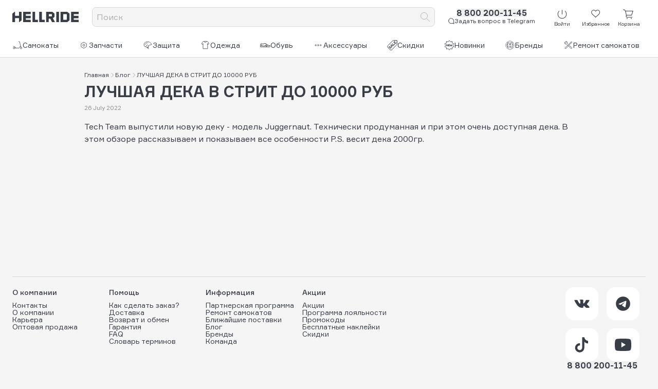

--- FILE ---
content_type: text/html;charset=utf-8
request_url: https://www.hellride.ru/blog/lucsaya-deka-v-strit-do-10000-rub
body_size: 48686
content:
<!DOCTYPE html><html><head><meta charset="utf-8">
<meta name="viewport" content="width=device-width, initial-scale=1">
<title>ЛУЧШАЯ ДЕКА В СТРИТ ДО 10000 РУБ – блог Hellride.ru</title>
<style>*,::backdrop,:after,:before{--tw-border-spacing-x:0;--tw-border-spacing-y:0;--tw-translate-x:0;--tw-translate-y:0;--tw-rotate:0;--tw-skew-x:0;--tw-skew-y:0;--tw-scale-x:1;--tw-scale-y:1;--tw-pan-x: ;--tw-pan-y: ;--tw-pinch-zoom: ;--tw-scroll-snap-strictness:proximity;--tw-gradient-from-position: ;--tw-gradient-via-position: ;--tw-gradient-to-position: ;--tw-ordinal: ;--tw-slashed-zero: ;--tw-numeric-figure: ;--tw-numeric-spacing: ;--tw-numeric-fraction: ;--tw-ring-inset: ;--tw-ring-offset-width:0px;--tw-ring-offset-color:#fff;--tw-ring-color:#3b82f680;--tw-ring-offset-shadow:0 0 #0000;--tw-ring-shadow:0 0 #0000;--tw-shadow:0 0 #0000;--tw-shadow-colored:0 0 #0000;--tw-blur: ;--tw-brightness: ;--tw-contrast: ;--tw-grayscale: ;--tw-hue-rotate: ;--tw-invert: ;--tw-saturate: ;--tw-sepia: ;--tw-drop-shadow: ;--tw-backdrop-blur: ;--tw-backdrop-brightness: ;--tw-backdrop-contrast: ;--tw-backdrop-grayscale: ;--tw-backdrop-hue-rotate: ;--tw-backdrop-invert: ;--tw-backdrop-opacity: ;--tw-backdrop-saturate: ;--tw-backdrop-sepia: ;--tw-contain-size: ;--tw-contain-layout: ;--tw-contain-paint: ;--tw-contain-style: }*,:after,:before{border:0 solid;box-sizing:border-box}:after,:before{--tw-content:""}:host,html{line-height:1.5;-webkit-text-size-adjust:100%;font-family:Formular,sans-serif;font-feature-settings:normal;font-variation-settings:normal;tab-size:4;-webkit-tap-highlight-color:transparent}body{line-height:inherit;margin:0}hr{border-top-width:1px;color:inherit;height:0}abbr:where([title]){-webkit-text-decoration:underline dotted;text-decoration:underline dotted}h1,h2,h3,h4,h5,h6{font-size:inherit;font-weight:inherit}a{color:inherit;text-decoration:inherit}b,strong{font-weight:bolder}code,kbd,pre,samp{font-family:ui-monospace,SFMono-Regular,Menlo,Monaco,Consolas,Liberation Mono,Courier New,monospace;font-feature-settings:normal;font-size:1em;font-variation-settings:normal}small{font-size:80%}sub,sup{font-size:75%;line-height:0;position:relative;vertical-align:initial}sub{bottom:-.25em}sup{top:-.5em}table{border-collapse:collapse;border-color:inherit;text-indent:0}button,input,optgroup,select,textarea{color:inherit;font-family:inherit;font-feature-settings:inherit;font-size:100%;font-variation-settings:inherit;font-weight:inherit;letter-spacing:inherit;line-height:inherit;margin:0;padding:0}button,select{text-transform:none}button,input:where([type=button]),input:where([type=reset]),input:where([type=submit]){-webkit-appearance:button;background-color:initial;background-image:none}:-moz-focusring{outline:auto}:-moz-ui-invalid{box-shadow:none}progress{vertical-align:initial}::-webkit-inner-spin-button,::-webkit-outer-spin-button{height:auto}[type=search]{-webkit-appearance:textfield;outline-offset:-2px}::-webkit-search-decoration{-webkit-appearance:none}::-webkit-file-upload-button{-webkit-appearance:button;font:inherit}summary{display:list-item}blockquote,dd,dl,figure,h1,h2,h3,h4,h5,h6,hr,p,pre{margin:0}fieldset{margin:0}fieldset,legend{padding:0}menu,ol,ul{list-style:none;margin:0;padding:0}dialog{padding:0}textarea{resize:vertical}input::placeholder,textarea::placeholder{color:#9ca3af;opacity:1}[role=button],button{cursor:pointer}:disabled{cursor:default}audio,canvas,embed,iframe,img,object,svg,video{display:block;vertical-align:middle}img,video{height:auto;max-width:100%}[hidden]:where(:not([hidden=until-found])){display:none}.visible{visibility:visible}.invisible{visibility:hidden}.static{position:static}.fixed{position:fixed}.absolute{position:absolute}.relative{position:relative}.sticky{position:sticky}.-bottom-5{bottom:-1.25rem}.-left-2{left:-.5rem}.-left-5{left:-1.25rem}.-top-5{top:-1.25rem}.-top-8{top:-2rem}.bottom-0{bottom:0}.bottom-4{bottom:1rem}.left-3{left:.75rem}.right-3{right:.75rem}.top-0{top:0}.top-3{top:.75rem}.top-6{top:1.5rem}.z-10{z-index:10}.order-1{order:1}.order-10{order:10}.order-2{order:2}.order-3{order:3}.order-4{order:4}.order-5{order:5}.order-6{order:6}.order-7{order:7}.order-8{order:8}.order-9{order:9}.row-span-2{grid-row:span 2/span 2}.-mx-3{margin-left:-.75rem;margin-right:-.75rem}.mx-4{margin-left:1rem;margin-right:1rem}.my-2{margin-bottom:.5rem;margin-top:.5rem}.my-20{margin-bottom:5rem;margin-top:5rem}.my-5{margin-bottom:1.25rem;margin-top:1.25rem}.my-6{margin-bottom:1.5rem;margin-top:1.5rem}.\!mb-6{margin-bottom:1.5rem!important}.\!mt-10{margin-top:2.5rem!important}.\!mt-4{margin-top:1rem!important}.-ml-1{margin-left:-.25rem}.-mr-1{margin-right:-.25rem}.-mr-2{margin-right:-.5rem}.-mt-0\.5{margin-top:-.125rem}.mb-0{margin-bottom:0}.mb-0\.5{margin-bottom:.125rem}.mb-1{margin-bottom:.25rem}.mb-1\.5{margin-bottom:.375rem}.mb-2{margin-bottom:.5rem}.mb-20{margin-bottom:5rem}.mb-3{margin-bottom:.75rem}.mb-4{margin-bottom:1rem}.mb-5{margin-bottom:1.25rem}.mb-6{margin-bottom:1.5rem}.ml-0\.5{margin-left:.125rem}.ml-1{margin-left:.25rem}.ml-10{margin-left:2.5rem}.ml-2{margin-left:.5rem}.mr-1{margin-right:.25rem}.mr-10{margin-right:2.5rem}.mr-3{margin-right:.75rem}.mt-0\.5{margin-top:.125rem}.mt-1{margin-top:.25rem}.mt-10{margin-top:2.5rem}.mt-12{margin-top:3rem}.mt-16{margin-top:4rem}.mt-2{margin-top:.5rem}.mt-20{margin-top:5rem}.mt-3{margin-top:.75rem}.mt-4{margin-top:1rem}.mt-5{margin-top:1.25rem}.mt-6{margin-top:1.5rem}.mt-8{margin-top:2rem}.line-clamp-2{display:-webkit-box;overflow:hidden;-webkit-box-orient:vertical;-webkit-line-clamp:2}.\!block{display:block!important}.block{display:block}.inline-block{display:inline-block}.inline{display:inline}.\!flex{display:flex!important}.flex{display:flex}.table{display:table}.grid{display:grid}.contents{display:contents}.\!hidden{display:none!important}.hidden{display:none}.aspect-video{aspect-ratio:16/9}.size-10{height:2.5rem;width:2.5rem}.size-12{height:3rem;width:3rem}.size-14{height:3.5rem;width:3.5rem}.size-16{height:4rem;width:4rem}.size-2{height:.5rem;width:.5rem}.size-20{height:5rem;width:5rem}.size-24{height:6rem;width:6rem}.size-3{height:.75rem;width:.75rem}.size-4{height:1rem;width:1rem}.size-5{height:1.25rem;width:1.25rem}.size-6{height:1.5rem;width:1.5rem}.size-7{height:1.75rem;width:1.75rem}.size-8{height:2rem;width:2rem}.size-full{height:100%;width:100%}.\!h-full{height:100%!important}.h-0{height:0}.h-1{height:.25rem}.h-1\.5{height:.375rem}.h-10{height:2.5rem}.h-12{height:3rem}.h-14{height:3.5rem}.h-16{height:4rem}.h-20{height:5rem}.h-24{height:6rem}.h-3{height:.75rem}.h-4{height:1rem}.h-6{height:1.5rem}.h-64{height:16rem}.h-auto{height:auto}.h-fit{height:fit-content}.h-full{height:100%}.h-px{height:1px}.h-screen{height:100vh}.max-h-full{max-height:100%}.min-h-24{min-height:6rem}.min-h-72{min-height:18rem}.\!w-fit{width:fit-content!important}.w-0{width:0}.w-1{width:.25rem}.w-1\.5{width:.375rem}.w-10{width:2.5rem}.w-11\/12{width:91.666667%}.w-14{width:3.5rem}.w-16{width:4rem}.w-24{width:6rem}.w-32{width:8rem}.w-40{width:10rem}.w-48{width:12rem}.w-5{width:1.25rem}.w-6{width:1.5rem}.w-7{width:1.75rem}.w-9{width:2.25rem}.w-fit{width:fit-content}.w-full{width:100%}.w-px{width:1px}.max-w-xl{max-width:36rem}.max-w-xs{max-width:20rem}.flex-1{flex:1 1 0%}.flex-shrink{flex-shrink:1}.flex-shrink-0{flex-shrink:0}.flex-grow{flex-grow:1}.-translate-y-3{--tw-translate-y:-.75rem}.-translate-y-3,.translate-y-0{transform:translate(var(--tw-translate-x),var(--tw-translate-y)) rotate(var(--tw-rotate)) skew(var(--tw-skew-x)) skewY(var(--tw-skew-y)) scaleX(var(--tw-scale-x)) scaleY(var(--tw-scale-y))}.translate-y-0{--tw-translate-y:0px}.-rotate-90{--tw-rotate:-90deg}.-rotate-90,.rotate-180{transform:translate(var(--tw-translate-x),var(--tw-translate-y)) rotate(var(--tw-rotate)) skew(var(--tw-skew-x)) skewY(var(--tw-skew-y)) scaleX(var(--tw-scale-x)) scaleY(var(--tw-scale-y))}.rotate-180{--tw-rotate:180deg}.rotate-90{--tw-rotate:90deg}.rotate-90,.transform{transform:translate(var(--tw-translate-x),var(--tw-translate-y)) rotate(var(--tw-rotate)) skew(var(--tw-skew-x)) skewY(var(--tw-skew-y)) scaleX(var(--tw-scale-x)) scaleY(var(--tw-scale-y))}@keyframes pulse{50%{opacity:.5}}.animate-pulse{animation:pulse 2s cubic-bezier(.4,0,.6,1) infinite}@keyframes spin{to{transform:rotate(1turn)}}.animate-spin{animation:spin 1s linear infinite}.cursor-pointer{cursor:pointer}.touch-pan-x{--tw-pan-x:pan-x;touch-action:var(--tw-pan-x) var(--tw-pan-y) var(--tw-pinch-zoom)}.resize{resize:both}.scroll-m-16{scroll-margin:4rem}.list-inside{list-style-position:inside}.list-disc{list-style-type:disc}.list-none{list-style-type:none}.break-inside-avoid{break-inside:avoid}.grid-cols-1{grid-template-columns:repeat(1,minmax(0,1fr))}.grid-cols-3{grid-template-columns:repeat(3,minmax(0,1fr))}.grid-cols-4{grid-template-columns:repeat(4,minmax(0,1fr))}.grid-cols-rating-lines{grid-template-columns:minmax(80px,1fr) 20fr 1fr}.flex-col{flex-direction:column}.flex-wrap{flex-wrap:wrap}.place-content-center{place-content:center}.place-items-center{place-items:center}.items-start{align-items:flex-start}.items-end{align-items:flex-end}.items-center{align-items:center}.justify-start{justify-content:flex-start}.justify-end{justify-content:flex-end}.justify-center{justify-content:center}.\!justify-between{justify-content:space-between!important}.justify-between{justify-content:space-between}.justify-items-center{justify-items:center}.\!gap-0{gap:0!important}.gap-0\.5{gap:.125rem}.gap-1{gap:.25rem}.gap-1\.5{gap:.375rem}.gap-10{gap:2.5rem}.gap-14{gap:3.5rem}.gap-2{gap:.5rem}.gap-3{gap:.75rem}.gap-4{gap:1rem}.gap-5{gap:1.25rem}.gap-6{gap:1.5rem}.gap-7{gap:1.75rem}.gap-x-2{column-gap:.5rem}.gap-y-2{row-gap:.5rem}.space-y-2>:not([hidden])~:not([hidden]){--tw-space-y-reverse:0;margin-bottom:calc(.5rem*var(--tw-space-y-reverse));margin-top:calc(.5rem*(1 - var(--tw-space-y-reverse)))}.space-y-4>:not([hidden])~:not([hidden]){--tw-space-y-reverse:0;margin-bottom:calc(1rem*var(--tw-space-y-reverse));margin-top:calc(1rem*(1 - var(--tw-space-y-reverse)))}.space-y-5>:not([hidden])~:not([hidden]){--tw-space-y-reverse:0;margin-bottom:calc(1.25rem*var(--tw-space-y-reverse));margin-top:calc(1.25rem*(1 - var(--tw-space-y-reverse)))}.divide-y>:not([hidden])~:not([hidden]){--tw-divide-y-reverse:0;border-bottom-width:calc(1px*var(--tw-divide-y-reverse));border-top-width:calc(1px*(1 - var(--tw-divide-y-reverse)))}.divide-solid>:not([hidden])~:not([hidden]){border-style:solid}.divide-hell-black-20>:not([hidden])~:not([hidden]){--tw-divide-opacity:1;border-color:rgb(215 216 218/var(--tw-divide-opacity,1))}.self-start{align-self:flex-start}.self-end{align-self:flex-end}.justify-self-start{justify-self:start}.justify-self-end{justify-self:end}.overflow-auto{overflow:auto}.overflow-hidden{overflow:hidden}.overflow-y-auto{overflow-y:auto}.overflow-ellipsis{text-overflow:ellipsis}.hyphens-auto{-webkit-hyphens:auto;hyphens:auto}.text-nowrap{text-wrap:nowrap}.break-words{overflow-wrap:break-word}.rounded{border-radius:.25rem}.rounded-2xl{border-radius:1rem}.rounded-full{border-radius:9999px}.rounded-lg{border-radius:.5rem}.rounded-xl{border-radius:.75rem}.border,.border-1{border-width:1px}.border-4{border-width:4px}.border-b-1{border-bottom-width:1px}.border-solid{border-style:solid}.border-dashed{border-style:dashed}.\!border-hell-black-20{--tw-border-opacity:1!important;border-color:rgb(215 216 218/var(--tw-border-opacity,1))!important}.border-hell-black-10{--tw-border-opacity:1;border-color:rgb(235 236 237/var(--tw-border-opacity,1))}.border-hell-black-20{--tw-border-opacity:1;border-color:rgb(215 216 218/var(--tw-border-opacity,1))}.border-hell-black-60{--tw-border-opacity:1;border-color:rgb(136 139 144/var(--tw-border-opacity,1))}.border-hell-green{--tw-border-opacity:1;border-color:rgb(0 135 58/var(--tw-border-opacity,1))}.border-white{--tw-border-opacity:1;border-color:rgb(255 255 255/var(--tw-border-opacity,1))}.bg-hell-black{--tw-bg-opacity:1;background-color:rgb(57 61 70/var(--tw-bg-opacity,1))}.bg-hell-black-10{--tw-bg-opacity:1;background-color:rgb(235 236 237/var(--tw-bg-opacity,1))}.bg-hell-black-20{--tw-bg-opacity:1;background-color:rgb(215 216 218/var(--tw-bg-opacity,1))}.bg-hell-black-60{--tw-bg-opacity:1;background-color:rgb(136 139 144/var(--tw-bg-opacity,1))}.bg-hell-green{--tw-bg-opacity:1;background-color:rgb(0 135 58/var(--tw-bg-opacity,1))}.bg-hell-red{--tw-bg-opacity:1;background-color:rgb(226 36 68/var(--tw-bg-opacity,1))}.bg-label-red{--tw-bg-opacity:1;background-color:rgb(255 144 144/var(--tw-bg-opacity,1))}.bg-prototype-dark-gray{--tw-bg-opacity:1;background-color:rgb(48 72 91/var(--tw-bg-opacity,1))}.bg-white{--tw-bg-opacity:1;background-color:rgb(255 255 255/var(--tw-bg-opacity,1))}.fill-hell-black{fill:#393d46}.stroke-2{stroke-width:2}.object-contain{object-fit:contain}.object-cover{object-fit:cover}.\!p-0{padding:0!important}.\!p-6{padding:1.5rem!important}.p-0{padding:0}.p-1{padding:.25rem}.p-2{padding:.5rem}.p-3{padding:.75rem}.p-4{padding:1rem}.p-6{padding:1.5rem}.\!px-0{padding-left:0!important;padding-right:0!important}.\!py-3{padding-bottom:.75rem!important;padding-top:.75rem!important}.px-0{padding-left:0;padding-right:0}.px-1{padding-left:.25rem;padding-right:.25rem}.px-10{padding-left:2.5rem;padding-right:2.5rem}.px-2{padding-left:.5rem;padding-right:.5rem}.px-3{padding-left:.75rem;padding-right:.75rem}.px-4{padding-left:1rem;padding-right:1rem}.py-1{padding-bottom:.25rem;padding-top:.25rem}.py-1\.5{padding-bottom:.375rem;padding-top:.375rem}.py-2{padding-bottom:.5rem;padding-top:.5rem}.py-20{padding-bottom:5rem;padding-top:5rem}.py-24{padding-bottom:6rem;padding-top:6rem}.py-3{padding-bottom:.75rem;padding-top:.75rem}.py-5{padding-bottom:1.25rem;padding-top:1.25rem}.pb-0{padding-bottom:0}.pb-2{padding-bottom:.5rem}.pb-20{padding-bottom:5rem}.pb-3{padding-bottom:.75rem}.pb-4{padding-bottom:1rem}.pb-40{padding-bottom:10rem}.pl-3{padding-left:.75rem}.pl-4{padding-left:1rem}.pl-5{padding-left:1.25rem}.pl-8{padding-left:2rem}.pr-2{padding-right:.5rem}.pr-3{padding-right:.75rem}.pt-0{padding-top:0}.pt-1\.5{padding-top:.375rem}.pt-2{padding-top:.5rem}.pt-3{padding-top:.75rem}.pt-4{padding-top:1rem}.pt-5{padding-top:1.25rem}.pt-6{padding-top:1.5rem}.text-left{text-align:left}.text-center{text-align:center}.text-right{text-align:right}.text-start{text-align:start}.text-end{text-align:end}.text-2xl{font-size:1.5rem;line-height:2rem}.text-2xs{font-size:.625rem}.text-3xl{font-size:1.875rem;line-height:2.25rem}.text-3xs{font-size:.5rem}.text-8xl{font-size:6rem;line-height:1}.text-base{font-size:1rem;line-height:1.5rem}.text-lg{font-size:1.125rem;line-height:1.75rem}.text-sm{font-size:.875rem;line-height:1.25rem}.text-xl{font-size:1.25rem;line-height:1.75rem}.text-xs{font-size:.75rem;line-height:1rem}.font-black{font-weight:900}.font-bold{font-weight:700}.font-medium{font-weight:500}.capitalize{text-transform:capitalize}.italic{font-style:italic}.\!leading-none{line-height:1!important}.leading-4{line-height:1rem}.leading-5{line-height:1.25rem}.leading-none{line-height:1}.leading-normal{line-height:1.5}.leading-tight{line-height:1.25}.\!text-hell-black-40{--tw-text-opacity:1!important;color:rgb(176 177 181/var(--tw-text-opacity,1))!important}.text-hell-black{--tw-text-opacity:1;color:rgb(57 61 70/var(--tw-text-opacity,1))}.text-hell-black-20{--tw-text-opacity:1;color:rgb(215 216 218/var(--tw-text-opacity,1))}.text-hell-black-40{--tw-text-opacity:1;color:rgb(176 177 181/var(--tw-text-opacity,1))}.text-hell-black-60{--tw-text-opacity:1;color:rgb(136 139 144/var(--tw-text-opacity,1))}.text-hell-black-80{--tw-text-opacity:1;color:rgb(97 100 107/var(--tw-text-opacity,1))}.text-hell-blue{--tw-text-opacity:1;color:rgb(0 122 255/var(--tw-text-opacity,1))}.text-hell-green{--tw-text-opacity:1;color:rgb(0 135 58/var(--tw-text-opacity,1))}.text-hell-red{--tw-text-opacity:1;color:rgb(226 36 68/var(--tw-text-opacity,1))}.text-hell-violet{--tw-text-opacity:1;color:rgb(91 51 144/var(--tw-text-opacity,1))}.text-hell-yellow{--tw-text-opacity:1;color:rgb(251 180 0/var(--tw-text-opacity,1))}.text-label-blue{--tw-text-opacity:1;color:rgb(144 222 255/var(--tw-text-opacity,1))}.text-label-red{--tw-text-opacity:1;color:rgb(255 144 144/var(--tw-text-opacity,1))}.text-label-violet{--tw-text-opacity:1;color:rgb(186 153 255/var(--tw-text-opacity,1))}.text-white{--tw-text-opacity:1;color:rgb(255 255 255/var(--tw-text-opacity,1))}.underline{text-decoration-line:underline}.line-through{text-decoration-line:line-through}.underline-offset-4{text-underline-offset:4px}.opacity-70{opacity:.7}.opacity-80{opacity:.8}.shadow-lg{--tw-shadow:0 10px 15px -3px #0000001a,0 4px 6px -4px #0000001a;--tw-shadow-colored:0 10px 15px -3px var(--tw-shadow-color),0 4px 6px -4px var(--tw-shadow-color)}.shadow-lg,.shadow-md{box-shadow:var(--tw-ring-offset-shadow,0 0 #0000),var(--tw-ring-shadow,0 0 #0000),var(--tw-shadow)}.shadow-md{--tw-shadow:0 4px 6px -1px #0000001a,0 2px 4px -2px #0000001a;--tw-shadow-colored:0 4px 6px -1px var(--tw-shadow-color),0 2px 4px -2px var(--tw-shadow-color)}.shadow-xl{--tw-shadow:0 20px 25px -5px #0000001a,0 8px 10px -6px #0000001a;--tw-shadow-colored:0 20px 25px -5px var(--tw-shadow-color),0 8px 10px -6px var(--tw-shadow-color);box-shadow:var(--tw-ring-offset-shadow,0 0 #0000),var(--tw-ring-shadow,0 0 #0000),var(--tw-shadow)}.outline{outline-style:solid}.blur{--tw-blur:blur(8px);filter:var(--tw-blur) var(--tw-brightness) var(--tw-contrast) var(--tw-grayscale) var(--tw-hue-rotate) var(--tw-invert) var(--tw-saturate) var(--tw-sepia) var(--tw-drop-shadow)}.\!filter{filter:var(--tw-blur) var(--tw-brightness) var(--tw-contrast) var(--tw-grayscale) var(--tw-hue-rotate) var(--tw-invert) var(--tw-saturate) var(--tw-sepia) var(--tw-drop-shadow)!important}.filter{filter:var(--tw-blur) var(--tw-brightness) var(--tw-contrast) var(--tw-grayscale) var(--tw-hue-rotate) var(--tw-invert) var(--tw-saturate) var(--tw-sepia) var(--tw-drop-shadow)}.backdrop-filter{-webkit-backdrop-filter:var(--tw-backdrop-blur) var(--tw-backdrop-brightness) var(--tw-backdrop-contrast) var(--tw-backdrop-grayscale) var(--tw-backdrop-hue-rotate) var(--tw-backdrop-invert) var(--tw-backdrop-opacity) var(--tw-backdrop-saturate) var(--tw-backdrop-sepia);backdrop-filter:var(--tw-backdrop-blur) var(--tw-backdrop-brightness) var(--tw-backdrop-contrast) var(--tw-backdrop-grayscale) var(--tw-backdrop-hue-rotate) var(--tw-backdrop-invert) var(--tw-backdrop-opacity) var(--tw-backdrop-saturate) var(--tw-backdrop-sepia)}.transition{transition-duration:.15s;transition-property:color,background-color,border-color,text-decoration-color,fill,stroke,opacity,box-shadow,transform,filter,backdrop-filter;transition-timing-function:cubic-bezier(.4,0,.2,1)}.transition-opacity{transition-duration:.15s;transition-property:opacity;transition-timing-function:cubic-bezier(.4,0,.2,1)}.transition-transform{transition-duration:.15s;transition-property:transform;transition-timing-function:cubic-bezier(.4,0,.2,1)}.duration-200{transition-duration:.2s}.ease-in-out{transition-timing-function:cubic-bezier(.4,0,.2,1)}.\*\:flex>*{display:flex}.\*\:h-full>*{height:100%}.\*\:items-center>*{align-items:center}.\*\:gap-1>*{gap:.25rem}.\*\:text-nowrap>*{text-wrap:nowrap}.\*\:p-1>*{padding:.25rem}.last\:mb-2:last-child{margin-bottom:.5rem}.last-of-type\:break-words:last-of-type{overflow-wrap:break-word}.hover\:-translate-y-0\.5:hover{--tw-translate-y:-.125rem}.hover\:-translate-y-0\.5:hover,.hover\:translate-y-0:hover{transform:translate(var(--tw-translate-x),var(--tw-translate-y)) rotate(var(--tw-rotate)) skew(var(--tw-skew-x)) skewY(var(--tw-skew-y)) scaleX(var(--tw-scale-x)) scaleY(var(--tw-scale-y))}.hover\:translate-y-0:hover{--tw-translate-y:0px}.hover\:translate-y-0\.5:hover{--tw-translate-y:.125rem;transform:translate(var(--tw-translate-x),var(--tw-translate-y)) rotate(var(--tw-rotate)) skew(var(--tw-skew-x)) skewY(var(--tw-skew-y)) scaleX(var(--tw-scale-x)) scaleY(var(--tw-scale-y))}.hover\:\!border-hell-black-20:hover{--tw-border-opacity:1!important;border-color:rgb(215 216 218/var(--tw-border-opacity,1))!important}.hover\:text-hell-black:hover{--tw-text-opacity:1;color:rgb(57 61 70/var(--tw-text-opacity,1))}.hover\:text-hell-black-40:hover{--tw-text-opacity:1;color:rgb(176 177 181/var(--tw-text-opacity,1))}.hover\:text-hell-black-60:hover{--tw-text-opacity:1;color:rgb(136 139 144/var(--tw-text-opacity,1))}.hover\:text-hell-black-80:hover{--tw-text-opacity:1;color:rgb(97 100 107/var(--tw-text-opacity,1))}.hover\:text-hell-red:hover{--tw-text-opacity:1;color:rgb(226 36 68/var(--tw-text-opacity,1))}.hover\:text-label-violet:hover{--tw-text-opacity:1;color:rgb(186 153 255/var(--tw-text-opacity,1))}.hover\:underline:hover{text-decoration-line:underline}.hover\:opacity-70:hover{opacity:.7}.hover\:opacity-80:hover{opacity:.8}.hover\:shadow-md:hover{--tw-shadow:0 4px 6px -1px #0000001a,0 2px 4px -2px #0000001a;--tw-shadow-colored:0 4px 6px -1px var(--tw-shadow-color),0 2px 4px -2px var(--tw-shadow-color)}.hover\:shadow-md:hover,.hover\:shadow-sm:hover{box-shadow:var(--tw-ring-offset-shadow,0 0 #0000),var(--tw-ring-shadow,0 0 #0000),var(--tw-shadow)}.hover\:shadow-sm:hover{--tw-shadow:0 1px 2px 0 #0000000d;--tw-shadow-colored:0 1px 2px 0 var(--tw-shadow-color)}.group:hover .group-hover\:text-\[\#0077FF\]{--tw-text-opacity:1;color:rgb(0 119 255/var(--tw-text-opacity,1))}.group:hover .group-hover\:text-\[\#0088CC\]{--tw-text-opacity:1;color:rgb(0 136 204/var(--tw-text-opacity,1))}.group:hover .group-hover\:text-\[\#FC3F1D\]{--tw-text-opacity:1;color:rgb(252 63 29/var(--tw-text-opacity,1))}@media(min-width:640px){.sm\:order-1{order:1}.sm\:-mx-3{margin-left:-.75rem;margin-right:-.75rem}.sm\:\!mb-2{margin-bottom:.5rem!important}.sm\:mb-4{margin-bottom:1rem}.sm\:mt-0{margin-top:0}.sm\:mt-10{margin-top:2.5rem}.sm\:mt-5{margin-top:1.25rem}.sm\:mt-7{margin-top:1.75rem}.sm\:\!block{display:block!important}.sm\:block{display:block}.sm\:\!flex{display:flex!important}.sm\:flex{display:flex}.sm\:\!hidden{display:none!important}.sm\:size-12{height:3rem;width:3rem}.sm\:size-2\.5{height:.625rem;width:.625rem}.sm\:size-6{height:1.5rem;width:1.5rem}.sm\:size-7{height:1.75rem;width:1.75rem}.sm\:h-4{height:1rem}.sm\:w-fit{width:fit-content}.sm\:grid-cols-2{grid-template-columns:repeat(2,minmax(0,1fr))}.sm\:flex-row{flex-direction:row}.sm\:justify-end{justify-content:flex-end}.sm\:gap-10{gap:2.5rem}.sm\:gap-4{gap:1rem}.sm\:text-2xl{font-size:1.5rem;line-height:2rem}.sm\:text-2xs{font-size:.625rem}.sm\:text-5xl{font-size:3rem;line-height:1}.sm\:text-9xl{font-size:8rem;line-height:1}.sm\:text-base{font-size:1rem;line-height:1.5rem}.sm\:text-sm{font-size:.875rem;line-height:1.25rem}.sm\:\!leading-tight{line-height:1.25!important}}@media(min-width:768px){.md\:-bottom-6{bottom:-1.5rem}.md\:-top-6{top:-1.5rem}.md\:order-1{order:1}.md\:order-2{order:2}.md\:order-none{order:0}.md\:mx-0{margin-left:0;margin-right:0}.md\:mb-2{margin-bottom:.5rem}.md\:mb-3{margin-bottom:.75rem}.md\:ml-2{margin-left:.5rem}.md\:\!block{display:block!important}.md\:block{display:block}.md\:flex{display:flex}.md\:grid{display:grid}.md\:\!hidden{display:none!important}.md\:hidden{display:none}.md\:size-12{height:3rem;width:3rem}.md\:size-16{height:4rem;width:4rem}.md\:size-8{height:2rem;width:2rem}.md\:min-h-96{min-height:24rem}.md\:w-2\/3{width:66.666667%}.md\:flex-1{flex:1 1 0%}.md\:flex-none{flex:none}.md\:flex-grow-0{flex-grow:0}.md\:flex-row{flex-direction:row}.md\:items-start{align-items:flex-start}.md\:items-center{align-items:center}.md\:justify-start{justify-content:flex-start}.md\:gap-12{gap:3rem}.md\:gap-2{gap:.5rem}.md\:gap-3{gap:.75rem}.md\:space-y-2>:not([hidden])~:not([hidden]){--tw-space-y-reverse:0;margin-bottom:calc(.5rem*var(--tw-space-y-reverse));margin-top:calc(.5rem*(1 - var(--tw-space-y-reverse)))}.md\:rounded-xl{border-radius:.75rem}.md\:\!p-4{padding:1rem!important}.md\:text-right{text-align:right}.md\:text-2xl{font-size:1.5rem;line-height:2rem}.md\:text-base{font-size:1rem;line-height:1.5rem}.md\:text-sm{font-size:.875rem;line-height:1.25rem}.md\:text-xs{font-size:.75rem;line-height:1rem}}@media(min-width:1024px){.lg\:my-3{margin-bottom:.75rem;margin-top:.75rem}.lg\:block{display:block}.lg\:hidden{display:none}.lg\:h-5{height:1.25rem}.lg\:w-1\/2{width:50%}.lg\:scroll-m-52{scroll-margin:13rem}.lg\:gap-4{gap:1rem}.lg\:px-0{padding-left:0;padding-right:0}}</style>
<style>*,:after,:before{--tw-border-spacing-x:0;--tw-border-spacing-y:0;--tw-translate-x:0;--tw-translate-y:0;--tw-rotate:0;--tw-skew-x:0;--tw-skew-y:0;--tw-scale-x:1;--tw-scale-y:1;--tw-pan-x: ;--tw-pan-y: ;--tw-pinch-zoom: ;--tw-scroll-snap-strictness:proximity;--tw-gradient-from-position: ;--tw-gradient-via-position: ;--tw-gradient-to-position: ;--tw-ordinal: ;--tw-slashed-zero: ;--tw-numeric-figure: ;--tw-numeric-spacing: ;--tw-numeric-fraction: ;--tw-ring-inset: ;--tw-ring-offset-width:0px;--tw-ring-offset-color:#fff;--tw-ring-color:rgba(59,130,246,.5);--tw-ring-offset-shadow:0 0 #0000;--tw-ring-shadow:0 0 #0000;--tw-shadow:0 0 #0000;--tw-shadow-colored:0 0 #0000;--tw-blur: ;--tw-brightness: ;--tw-contrast: ;--tw-grayscale: ;--tw-hue-rotate: ;--tw-invert: ;--tw-saturate: ;--tw-sepia: ;--tw-drop-shadow: ;--tw-backdrop-blur: ;--tw-backdrop-brightness: ;--tw-backdrop-contrast: ;--tw-backdrop-grayscale: ;--tw-backdrop-hue-rotate: ;--tw-backdrop-invert: ;--tw-backdrop-opacity: ;--tw-backdrop-saturate: ;--tw-backdrop-sepia: ;--tw-contain-size: ;--tw-contain-layout: ;--tw-contain-paint: ;--tw-contain-style: }::backdrop{--tw-border-spacing-x:0;--tw-border-spacing-y:0;--tw-translate-x:0;--tw-translate-y:0;--tw-rotate:0;--tw-skew-x:0;--tw-skew-y:0;--tw-scale-x:1;--tw-scale-y:1;--tw-pan-x: ;--tw-pan-y: ;--tw-pinch-zoom: ;--tw-scroll-snap-strictness:proximity;--tw-gradient-from-position: ;--tw-gradient-via-position: ;--tw-gradient-to-position: ;--tw-ordinal: ;--tw-slashed-zero: ;--tw-numeric-figure: ;--tw-numeric-spacing: ;--tw-numeric-fraction: ;--tw-ring-inset: ;--tw-ring-offset-width:0px;--tw-ring-offset-color:#fff;--tw-ring-color:rgba(59,130,246,.5);--tw-ring-offset-shadow:0 0 #0000;--tw-ring-shadow:0 0 #0000;--tw-shadow:0 0 #0000;--tw-shadow-colored:0 0 #0000;--tw-blur: ;--tw-brightness: ;--tw-contrast: ;--tw-grayscale: ;--tw-hue-rotate: ;--tw-invert: ;--tw-saturate: ;--tw-sepia: ;--tw-drop-shadow: ;--tw-backdrop-blur: ;--tw-backdrop-brightness: ;--tw-backdrop-contrast: ;--tw-backdrop-grayscale: ;--tw-backdrop-hue-rotate: ;--tw-backdrop-invert: ;--tw-backdrop-opacity: ;--tw-backdrop-saturate: ;--tw-backdrop-sepia: ;--tw-contain-size: ;--tw-contain-layout: ;--tw-contain-paint: ;--tw-contain-style: }*,:after,:before{border:0 solid;box-sizing:border-box}:after,:before{--tw-content:""}:host,html{line-height:1.5;-webkit-text-size-adjust:100%;font-family:Formular,sans-serif;font-feature-settings:normal;font-variation-settings:normal;-moz-tab-size:4;-o-tab-size:4;tab-size:4;-webkit-tap-highlight-color:transparent}body{line-height:inherit;margin:0}hr{border-top-width:1px;color:inherit;height:0}abbr:where([title]){-webkit-text-decoration:underline dotted;text-decoration:underline dotted}h1,h2,h3,h4,h5,h6{font-size:inherit;font-weight:inherit}a{color:inherit;text-decoration:inherit}b,strong{font-weight:bolder}code,kbd,pre,samp{font-family:ui-monospace,SFMono-Regular,Menlo,Monaco,Consolas,Liberation Mono,Courier New,monospace;font-feature-settings:normal;font-size:1em;font-variation-settings:normal}small{font-size:80%}sub,sup{font-size:75%;line-height:0;position:relative;vertical-align:baseline}sub{bottom:-.25em}sup{top:-.5em}table{border-collapse:collapse;border-color:inherit;text-indent:0}button,input,optgroup,select,textarea{color:inherit;font-family:inherit;font-feature-settings:inherit;font-size:100%;font-variation-settings:inherit;font-weight:inherit;letter-spacing:inherit;line-height:inherit;margin:0;padding:0}button,select{text-transform:none}button,input:where([type=button]),input:where([type=reset]),input:where([type=submit]){-webkit-appearance:button;background-color:transparent;background-image:none}:-moz-focusring{outline:auto}:-moz-ui-invalid{box-shadow:none}progress{vertical-align:baseline}::-webkit-inner-spin-button,::-webkit-outer-spin-button{height:auto}[type=search]{-webkit-appearance:textfield;outline-offset:-2px}::-webkit-search-decoration{-webkit-appearance:none}::-webkit-file-upload-button{-webkit-appearance:button;font:inherit}summary{display:list-item}blockquote,dd,dl,figure,h1,h2,h3,h4,h5,h6,hr,p,pre{margin:0}fieldset{margin:0}fieldset,legend{padding:0}menu,ol,ul{list-style:none;margin:0;padding:0}dialog{padding:0}textarea{resize:vertical}input::-moz-placeholder,textarea::-moz-placeholder{color:#9ca3af;opacity:1}input::placeholder,textarea::placeholder{color:#9ca3af;opacity:1}[role=button],button{cursor:pointer}:disabled{cursor:default}audio,canvas,embed,iframe,img,object,svg,video{display:block;vertical-align:middle}img,video{height:auto;max-width:100%}[hidden]:where(:not([hidden=until-found])){display:none}h1{font-size:1.25rem;font-weight:700;line-height:1.75rem}@media(min-width:640px){h1{font-size:1.875rem;font-weight:700;line-height:2.5rem}}h2{font-size:1.125rem;font-weight:700;line-height:1.5rem}@media(min-width:640px){h2{font-size:1.5rem;font-weight:700;line-height:2rem}}h3{font-size:1rem;font-weight:700;line-height:1.5rem}@media(min-width:640px){h3{font-size:1.125rem;font-weight:700;line-height:1.75rem}}h4{font-weight:700}.visible{visibility:visible}.invisible{visibility:hidden}.static{position:static}.fixed{position:fixed}.absolute{position:absolute}.relative{position:relative}.sticky{position:sticky}.-bottom-5{bottom:-1.25rem}.-left-2{left:-.5rem}.-left-5{left:-1.25rem}.-top-5{top:-1.25rem}.-top-8{top:-2rem}.bottom-0{bottom:0}.bottom-4{bottom:1rem}.left-3{left:.75rem}.right-3{right:.75rem}.top-0{top:0}.top-3{top:.75rem}.top-6{top:1.5rem}.z-10{z-index:10}.order-1{order:1}.order-10{order:10}.order-2{order:2}.order-3{order:3}.order-4{order:4}.order-5{order:5}.order-6{order:6}.order-7{order:7}.order-8{order:8}.order-9{order:9}.row-span-2{grid-row:span 2/span 2}.-mx-3{margin-left:-.75rem;margin-right:-.75rem}.mx-4{margin-left:1rem;margin-right:1rem}.my-2{margin-bottom:.5rem;margin-top:.5rem}.my-20{margin-bottom:5rem;margin-top:5rem}.my-5{margin-bottom:1.25rem;margin-top:1.25rem}.my-6{margin-bottom:1.5rem;margin-top:1.5rem}.\!mb-6{margin-bottom:1.5rem!important}.\!mt-10{margin-top:2.5rem!important}.\!mt-4{margin-top:1rem!important}.-ml-1{margin-left:-.25rem}.-mr-1{margin-right:-.25rem}.-mr-2{margin-right:-.5rem}.-mt-0\.5{margin-top:-.125rem}.mb-0{margin-bottom:0}.mb-0\.5{margin-bottom:.125rem}.mb-1{margin-bottom:.25rem}.mb-1\.5{margin-bottom:.375rem}.mb-2{margin-bottom:.5rem}.mb-20{margin-bottom:5rem}.mb-3{margin-bottom:.75rem}.mb-4{margin-bottom:1rem}.mb-5{margin-bottom:1.25rem}.mb-6{margin-bottom:1.5rem}.ml-0\.5{margin-left:.125rem}.ml-1{margin-left:.25rem}.ml-10{margin-left:2.5rem}.ml-2{margin-left:.5rem}.mr-1{margin-right:.25rem}.mr-10{margin-right:2.5rem}.mr-3{margin-right:.75rem}.mt-0\.5{margin-top:.125rem}.mt-1{margin-top:.25rem}.mt-10{margin-top:2.5rem}.mt-12{margin-top:3rem}.mt-16{margin-top:4rem}.mt-2{margin-top:.5rem}.mt-20{margin-top:5rem}.mt-3{margin-top:.75rem}.mt-4{margin-top:1rem}.mt-5{margin-top:1.25rem}.mt-6{margin-top:1.5rem}.mt-8{margin-top:2rem}.line-clamp-2{display:-webkit-box;overflow:hidden;-webkit-box-orient:vertical;-webkit-line-clamp:2}.\!block{display:block!important}.block{display:block}.inline-block{display:inline-block}.inline{display:inline}.\!flex{display:flex!important}.flex{display:flex}.table{display:table}.grid{display:grid}.contents{display:contents}.\!hidden{display:none!important}.hidden{display:none}.aspect-video{aspect-ratio:16/9}.size-10{height:2.5rem;width:2.5rem}.size-12{height:3rem;width:3rem}.size-14{height:3.5rem;width:3.5rem}.size-16{height:4rem;width:4rem}.size-2{height:.5rem;width:.5rem}.size-20{height:5rem;width:5rem}.size-24{height:6rem;width:6rem}.size-3{height:.75rem;width:.75rem}.size-4{height:1rem;width:1rem}.size-5{height:1.25rem;width:1.25rem}.size-6{height:1.5rem;width:1.5rem}.size-7{height:1.75rem;width:1.75rem}.size-8{height:2rem;width:2rem}.size-full{height:100%;width:100%}.\!h-full{height:100%!important}.h-0{height:0}.h-1{height:.25rem}.h-1\.5{height:.375rem}.h-10{height:2.5rem}.h-12{height:3rem}.h-14{height:3.5rem}.h-16{height:4rem}.h-20{height:5rem}.h-24{height:6rem}.h-3{height:.75rem}.h-4{height:1rem}.h-6{height:1.5rem}.h-64{height:16rem}.h-auto{height:auto}.h-fit{height:-moz-fit-content;height:fit-content}.h-full{height:100%}.h-px{height:1px}.h-screen{height:100vh}.max-h-full{max-height:100%}.min-h-24{min-height:6rem}.min-h-72{min-height:18rem}.\!w-fit{width:-moz-fit-content!important;width:fit-content!important}.w-0{width:0}.w-1{width:.25rem}.w-1\.5{width:.375rem}.w-10{width:2.5rem}.w-11\/12{width:91.666667%}.w-14{width:3.5rem}.w-16{width:4rem}.w-24{width:6rem}.w-32{width:8rem}.w-40{width:10rem}.w-48{width:12rem}.w-5{width:1.25rem}.w-6{width:1.5rem}.w-7{width:1.75rem}.w-9{width:2.25rem}.w-fit{width:-moz-fit-content;width:fit-content}.w-full{width:100%}.w-px{width:1px}.max-w-xl{max-width:36rem}.max-w-xs{max-width:20rem}.flex-1{flex:1 1 0%}.flex-shrink{flex-shrink:1}.flex-shrink-0{flex-shrink:0}.flex-grow{flex-grow:1}.-translate-y-3{--tw-translate-y:-.75rem}.-translate-y-3,.translate-y-0{transform:translate(var(--tw-translate-x),var(--tw-translate-y)) rotate(var(--tw-rotate)) skew(var(--tw-skew-x)) skewY(var(--tw-skew-y)) scaleX(var(--tw-scale-x)) scaleY(var(--tw-scale-y))}.translate-y-0{--tw-translate-y:0px}.-rotate-90{--tw-rotate:-90deg}.-rotate-90,.rotate-180{transform:translate(var(--tw-translate-x),var(--tw-translate-y)) rotate(var(--tw-rotate)) skew(var(--tw-skew-x)) skewY(var(--tw-skew-y)) scaleX(var(--tw-scale-x)) scaleY(var(--tw-scale-y))}.rotate-180{--tw-rotate:180deg}.rotate-90{--tw-rotate:90deg}.rotate-90,.transform{transform:translate(var(--tw-translate-x),var(--tw-translate-y)) rotate(var(--tw-rotate)) skew(var(--tw-skew-x)) skewY(var(--tw-skew-y)) scaleX(var(--tw-scale-x)) scaleY(var(--tw-scale-y))}@keyframes pulse{50%{opacity:.5}}.animate-pulse{animation:pulse 2s cubic-bezier(.4,0,.6,1) infinite}@keyframes spin{to{transform:rotate(1turn)}}.animate-spin{animation:spin 1s linear infinite}.cursor-pointer{cursor:pointer}.touch-pan-x{--tw-pan-x:pan-x;touch-action:var(--tw-pan-x) var(--tw-pan-y) var(--tw-pinch-zoom)}.resize{resize:both}.scroll-m-16{scroll-margin:4rem}.list-inside{list-style-position:inside}.list-disc{list-style-type:disc}.list-none{list-style-type:none}.break-inside-avoid{-moz-column-break-inside:avoid;break-inside:avoid}.grid-cols-1{grid-template-columns:repeat(1,minmax(0,1fr))}.grid-cols-3{grid-template-columns:repeat(3,minmax(0,1fr))}.grid-cols-4{grid-template-columns:repeat(4,minmax(0,1fr))}.grid-cols-rating-lines{grid-template-columns:minmax(80px,1fr) 20fr 1fr}.flex-col{flex-direction:column}.flex-wrap{flex-wrap:wrap}.place-content-center{place-content:center}.place-items-center{place-items:center}.items-start{align-items:flex-start}.items-end{align-items:flex-end}.items-center{align-items:center}.justify-start{justify-content:flex-start}.justify-end{justify-content:flex-end}.justify-center{justify-content:center}.\!justify-between{justify-content:space-between!important}.justify-between{justify-content:space-between}.justify-items-center{justify-items:center}.\!gap-0{gap:0!important}.gap-0\.5{gap:.125rem}.gap-1{gap:.25rem}.gap-1\.5{gap:.375rem}.gap-10{gap:2.5rem}.gap-14{gap:3.5rem}.gap-2{gap:.5rem}.gap-3{gap:.75rem}.gap-4{gap:1rem}.gap-5{gap:1.25rem}.gap-6{gap:1.5rem}.gap-7{gap:1.75rem}.gap-x-2{-moz-column-gap:.5rem;column-gap:.5rem}.gap-y-2{row-gap:.5rem}.space-y-2>:not([hidden])~:not([hidden]){--tw-space-y-reverse:0;margin-bottom:calc(.5rem*var(--tw-space-y-reverse));margin-top:calc(.5rem*(1 - var(--tw-space-y-reverse)))}.space-y-4>:not([hidden])~:not([hidden]){--tw-space-y-reverse:0;margin-bottom:calc(1rem*var(--tw-space-y-reverse));margin-top:calc(1rem*(1 - var(--tw-space-y-reverse)))}.space-y-5>:not([hidden])~:not([hidden]){--tw-space-y-reverse:0;margin-bottom:calc(1.25rem*var(--tw-space-y-reverse));margin-top:calc(1.25rem*(1 - var(--tw-space-y-reverse)))}.divide-y>:not([hidden])~:not([hidden]){--tw-divide-y-reverse:0;border-bottom-width:calc(1px*var(--tw-divide-y-reverse));border-top-width:calc(1px*(1 - var(--tw-divide-y-reverse)))}.divide-solid>:not([hidden])~:not([hidden]){border-style:solid}.divide-hell-black-20>:not([hidden])~:not([hidden]){--tw-divide-opacity:1;border-color:rgb(215 216 218/var(--tw-divide-opacity,1))}.self-start{align-self:flex-start}.self-end{align-self:flex-end}.justify-self-start{justify-self:start}.justify-self-end{justify-self:end}.overflow-auto{overflow:auto}.overflow-hidden{overflow:hidden}.overflow-y-auto{overflow-y:auto}.overflow-ellipsis{text-overflow:ellipsis}.hyphens-auto{-webkit-hyphens:auto;hyphens:auto}.text-nowrap{text-wrap:nowrap}.break-words{overflow-wrap:break-word}.rounded{border-radius:.25rem}.rounded-2xl{border-radius:1rem}.rounded-full{border-radius:9999px}.rounded-lg{border-radius:.5rem}.rounded-xl{border-radius:.75rem}.border,.border-1{border-width:1px}.border-4{border-width:4px}.border-b-1{border-bottom-width:1px}.border-solid{border-style:solid}.border-dashed{border-style:dashed}.\!border-hell-black-20{--tw-border-opacity:1!important;border-color:rgb(215 216 218/var(--tw-border-opacity,1))!important}.border-hell-black-10{--tw-border-opacity:1;border-color:rgb(235 236 237/var(--tw-border-opacity,1))}.border-hell-black-20{--tw-border-opacity:1;border-color:rgb(215 216 218/var(--tw-border-opacity,1))}.border-hell-black-60{--tw-border-opacity:1;border-color:rgb(136 139 144/var(--tw-border-opacity,1))}.border-hell-green{--tw-border-opacity:1;border-color:rgb(0 135 58/var(--tw-border-opacity,1))}.border-white{--tw-border-opacity:1;border-color:rgb(255 255 255/var(--tw-border-opacity,1))}.bg-hell-black{--tw-bg-opacity:1;background-color:rgb(57 61 70/var(--tw-bg-opacity,1))}.bg-hell-black-10{--tw-bg-opacity:1;background-color:rgb(235 236 237/var(--tw-bg-opacity,1))}.bg-hell-black-20{--tw-bg-opacity:1;background-color:rgb(215 216 218/var(--tw-bg-opacity,1))}.bg-hell-black-60{--tw-bg-opacity:1;background-color:rgb(136 139 144/var(--tw-bg-opacity,1))}.bg-hell-green{--tw-bg-opacity:1;background-color:rgb(0 135 58/var(--tw-bg-opacity,1))}.bg-hell-red{--tw-bg-opacity:1;background-color:rgb(226 36 68/var(--tw-bg-opacity,1))}.bg-label-red{--tw-bg-opacity:1;background-color:rgb(255 144 144/var(--tw-bg-opacity,1))}.bg-prototype-dark-gray{--tw-bg-opacity:1;background-color:rgb(48 72 91/var(--tw-bg-opacity,1))}.bg-white{--tw-bg-opacity:1;background-color:rgb(255 255 255/var(--tw-bg-opacity,1))}.fill-hell-black{fill:#393d46}.stroke-2{stroke-width:2}.object-contain{-o-object-fit:contain;object-fit:contain}.object-cover{-o-object-fit:cover;object-fit:cover}.\!p-0{padding:0!important}.\!p-6{padding:1.5rem!important}.p-0{padding:0}.p-1{padding:.25rem}.p-2{padding:.5rem}.p-3{padding:.75rem}.p-4{padding:1rem}.p-6{padding:1.5rem}.\!px-0{padding-left:0!important;padding-right:0!important}.\!py-3{padding-bottom:.75rem!important;padding-top:.75rem!important}.px-0{padding-left:0;padding-right:0}.px-1{padding-left:.25rem;padding-right:.25rem}.px-10{padding-left:2.5rem;padding-right:2.5rem}.px-2{padding-left:.5rem;padding-right:.5rem}.px-3{padding-left:.75rem;padding-right:.75rem}.px-4{padding-left:1rem;padding-right:1rem}.py-1{padding-bottom:.25rem;padding-top:.25rem}.py-1\.5{padding-bottom:.375rem;padding-top:.375rem}.py-2{padding-bottom:.5rem;padding-top:.5rem}.py-20{padding-bottom:5rem;padding-top:5rem}.py-24{padding-bottom:6rem;padding-top:6rem}.py-3{padding-bottom:.75rem;padding-top:.75rem}.py-5{padding-bottom:1.25rem;padding-top:1.25rem}.pb-0{padding-bottom:0}.pb-2{padding-bottom:.5rem}.pb-20{padding-bottom:5rem}.pb-3{padding-bottom:.75rem}.pb-4{padding-bottom:1rem}.pb-40{padding-bottom:10rem}.pl-3{padding-left:.75rem}.pl-4{padding-left:1rem}.pl-5{padding-left:1.25rem}.pl-8{padding-left:2rem}.pr-2{padding-right:.5rem}.pr-3{padding-right:.75rem}.pt-0{padding-top:0}.pt-1\.5{padding-top:.375rem}.pt-2{padding-top:.5rem}.pt-3{padding-top:.75rem}.pt-4{padding-top:1rem}.pt-5{padding-top:1.25rem}.pt-6{padding-top:1.5rem}.text-left{text-align:left}.text-center{text-align:center}.text-right{text-align:right}.text-start{text-align:start}.text-end{text-align:end}.text-2xl{font-size:1.5rem;line-height:2rem}.text-2xs{font-size:.625rem}.text-3xl{font-size:1.875rem;line-height:2.25rem}.text-3xs{font-size:.5rem}.text-8xl{font-size:6rem;line-height:1}.text-base{font-size:1rem;line-height:1.5rem}.text-lg{font-size:1.125rem;line-height:1.75rem}.text-sm{font-size:.875rem;line-height:1.25rem}.text-xl{font-size:1.25rem;line-height:1.75rem}.text-xs{font-size:.75rem;line-height:1rem}.font-black{font-weight:900}.font-bold{font-weight:700}.font-medium{font-weight:500}.capitalize{text-transform:capitalize}.italic{font-style:italic}.\!leading-none{line-height:1!important}.leading-4{line-height:1rem}.leading-5{line-height:1.25rem}.leading-none{line-height:1}.leading-normal{line-height:1.5}.leading-tight{line-height:1.25}.\!text-hell-black-40{--tw-text-opacity:1!important;color:rgb(176 177 181/var(--tw-text-opacity,1))!important}.text-hell-black{--tw-text-opacity:1;color:rgb(57 61 70/var(--tw-text-opacity,1))}.text-hell-black-20{--tw-text-opacity:1;color:rgb(215 216 218/var(--tw-text-opacity,1))}.text-hell-black-40{--tw-text-opacity:1;color:rgb(176 177 181/var(--tw-text-opacity,1))}.text-hell-black-60{--tw-text-opacity:1;color:rgb(136 139 144/var(--tw-text-opacity,1))}.text-hell-black-80{--tw-text-opacity:1;color:rgb(97 100 107/var(--tw-text-opacity,1))}.text-hell-blue{--tw-text-opacity:1;color:rgb(0 122 255/var(--tw-text-opacity,1))}.text-hell-green{--tw-text-opacity:1;color:rgb(0 135 58/var(--tw-text-opacity,1))}.text-hell-red{--tw-text-opacity:1;color:rgb(226 36 68/var(--tw-text-opacity,1))}.text-hell-violet{--tw-text-opacity:1;color:rgb(91 51 144/var(--tw-text-opacity,1))}.text-hell-yellow{--tw-text-opacity:1;color:rgb(251 180 0/var(--tw-text-opacity,1))}.text-label-blue{--tw-text-opacity:1;color:rgb(144 222 255/var(--tw-text-opacity,1))}.text-label-red{--tw-text-opacity:1;color:rgb(255 144 144/var(--tw-text-opacity,1))}.text-label-violet{--tw-text-opacity:1;color:rgb(186 153 255/var(--tw-text-opacity,1))}.text-white{--tw-text-opacity:1;color:rgb(255 255 255/var(--tw-text-opacity,1))}.underline{text-decoration-line:underline}.line-through{text-decoration-line:line-through}.underline-offset-4{text-underline-offset:4px}.opacity-70{opacity:.7}.opacity-80{opacity:.8}.shadow-lg{--tw-shadow:0 10px 15px -3px rgba(0,0,0,.1),0 4px 6px -4px rgba(0,0,0,.1);--tw-shadow-colored:0 10px 15px -3px var(--tw-shadow-color),0 4px 6px -4px var(--tw-shadow-color)}.shadow-lg,.shadow-md{box-shadow:var(--tw-ring-offset-shadow,0 0 #0000),var(--tw-ring-shadow,0 0 #0000),var(--tw-shadow)}.shadow-md{--tw-shadow:0 4px 6px -1px rgba(0,0,0,.1),0 2px 4px -2px rgba(0,0,0,.1);--tw-shadow-colored:0 4px 6px -1px var(--tw-shadow-color),0 2px 4px -2px var(--tw-shadow-color)}.shadow-xl{--tw-shadow:0 20px 25px -5px rgba(0,0,0,.1),0 8px 10px -6px rgba(0,0,0,.1);--tw-shadow-colored:0 20px 25px -5px var(--tw-shadow-color),0 8px 10px -6px var(--tw-shadow-color);box-shadow:var(--tw-ring-offset-shadow,0 0 #0000),var(--tw-ring-shadow,0 0 #0000),var(--tw-shadow)}.outline{outline-style:solid}.blur{--tw-blur:blur(8px);filter:var(--tw-blur) var(--tw-brightness) var(--tw-contrast) var(--tw-grayscale) var(--tw-hue-rotate) var(--tw-invert) var(--tw-saturate) var(--tw-sepia) var(--tw-drop-shadow)}.\!filter{filter:var(--tw-blur) var(--tw-brightness) var(--tw-contrast) var(--tw-grayscale) var(--tw-hue-rotate) var(--tw-invert) var(--tw-saturate) var(--tw-sepia) var(--tw-drop-shadow)!important}.filter{filter:var(--tw-blur) var(--tw-brightness) var(--tw-contrast) var(--tw-grayscale) var(--tw-hue-rotate) var(--tw-invert) var(--tw-saturate) var(--tw-sepia) var(--tw-drop-shadow)}.backdrop-filter{-webkit-backdrop-filter:var(--tw-backdrop-blur) var(--tw-backdrop-brightness) var(--tw-backdrop-contrast) var(--tw-backdrop-grayscale) var(--tw-backdrop-hue-rotate) var(--tw-backdrop-invert) var(--tw-backdrop-opacity) var(--tw-backdrop-saturate) var(--tw-backdrop-sepia);backdrop-filter:var(--tw-backdrop-blur) var(--tw-backdrop-brightness) var(--tw-backdrop-contrast) var(--tw-backdrop-grayscale) var(--tw-backdrop-hue-rotate) var(--tw-backdrop-invert) var(--tw-backdrop-opacity) var(--tw-backdrop-saturate) var(--tw-backdrop-sepia)}.transition{transition-duration:.15s;transition-property:color,background-color,border-color,text-decoration-color,fill,stroke,opacity,box-shadow,transform,filter,backdrop-filter;transition-timing-function:cubic-bezier(.4,0,.2,1)}.transition-opacity{transition-duration:.15s;transition-property:opacity;transition-timing-function:cubic-bezier(.4,0,.2,1)}.transition-transform{transition-duration:.15s;transition-property:transform;transition-timing-function:cubic-bezier(.4,0,.2,1)}.duration-200{transition-duration:.2s}.ease-in-out{transition-timing-function:cubic-bezier(.4,0,.2,1)}@font-face{font-display:swap;font-family:Formular;font-style:normal;font-weight:400;src:url(/fonts/Formular-Regular.woff2) format("woff2"),url(/fonts/Formular-Regular.woff) format("woff")}@font-face{font-display:swap;font-family:Formular;font-style:normal;font-weight:500;src:url(/fonts/Formular-Medium.woff2) format("woff2"),url(/fonts/Formular-Medium.woff) format("woff")}@font-face{font-display:swap;font-family:Formular;font-style:normal;font-weight:700;src:url(/fonts/Formular-Bold.woff2) format("woff2"),url(/fonts/Formular-Bold.woff) format("woff")}::-moz-selection{background:#000000b3;color:#fff}::selection{background:#000000b3;color:#fff}html{--scrollbar-width:0;scroll-behavior:smooth;scrollbar-color:#888b90 transparent;scrollbar-width:thin}@media screen and (min-width:640px){html{--scrollbar-width:11px}}html::-webkit-scrollbar{height:5px;width:5px}html::-webkit-scrollbar-track{background-color:transparent;border-radius:12px}html::-webkit-scrollbar-thumb{background-color:#888b90;background-image:none;border-radius:12px}body{background-color:#f5f5f6;color:#393d46;font-family:Formular,arial,sans-serif;font-size:16px;font-weight:400;line-height:1;width:100%}.inner-content{display:flex;flex-direction:column;margin:0 auto;max-width:1400px;padding-left:12px;padding-right:12px;width:100%}@media screen and (min-width:640px){.inner-content{padding-left:24px;padding-right:24px}}p{line-height:1.5;margin-bottom:16px}li>p{margin-bottom:0}ol,ul{line-height:1.8;margin:.5rem 0;padding-left:32px}ol{list-style:decimal}ul{list-style:square}a{transition:color .2s}a:hover{color:#ba99ff;outline:none;text-decoration:none}input[type=radio]{-webkit-appearance:initial;-moz-appearance:initial;appearance:none;visibility:hidden}input[type=radio]:after{border:1px solid #888b90;border-radius:100%}input[type=radio]:after,input[type=radio]:checked:after{-webkit-appearance:none;-moz-appearance:none;appearance:none;background-color:#fff;content:"";display:inline-block;height:18px;left:0;position:relative;visibility:visible;width:18px}input[type=radio]:checked:after{border:4px solid #393d46;border-radius:100%}.loader-enter-active,.loader-leave-active{transition:opacity .3s}.loader-enter-from,.loader-leave-to{opacity:0}.filler-underline{border-bottom:1px dotted #b0b1b5;flex-grow:1;margin-bottom:2px}.categories-grid{display:grid;gap:8px;grid-template-columns:repeat(1,minmax(0,1fr))}@media screen and (min-width:640px){.categories-grid{gap:16px;grid-template-columns:repeat(2,minmax(0,1fr))}}@media screen and (min-width:768px){.categories-grid{grid-template-columns:repeat(3,minmax(0,1fr))}}.v-popper__popper{z-index:40!important}.Vue-Toastification__toast-component-body{align-items:center;display:flex}.swiper-navigation{display:none}@media screen and (min-width:768px){.swiper-navigation{display:flex;height:0;justify-content:space-between;left:0;opacity:0;position:absolute;top:calc(50% - 30px);transition:opacity .3s;width:100%;z-index:12}}.swiper:hover .swiper-navigation{opacity:1}.swiper-button{align-items:center;background-color:#fff;border-radius:8px;box-shadow:0 6px 12px -2px #32325d40,0 3px 7px -3px #0000004d;cursor:pointer;display:flex;height:40px;justify-content:center;opacity:.6;padding-top:3px;position:absolute;transition:all .2s;width:40px}.swiper-button:hover{opacity:1}.swiper-button-disabled{color:#b0b1b5}.swiper-button-disabled,.swiper-button-disabled:hover{background-color:#ffffff80}.swiper-button--prev{left:12px}.swiper-button--next{right:12px}.swiper-pagination{display:flex;gap:4px;justify-content:center;margin:16px 16px 0}.swiper-pagination .swiper-pagination-bullet{background-color:#d7d8da;border-radius:2px;cursor:pointer;height:4px;transition:background-color .3s;width:40px}.swiper-pagination .swiper-pagination-bullet:only-child{visibility:hidden}.swiper-pagination .swiper-pagination-bullet-active{background-color:#888b90}.product-page__slider-pagination{align-items:center;display:flex;gap:4px;padding:0 8px;width:100%}@media screen and (min-width:640px){.product-page__slider-pagination{display:none}}.product-page__slider-pagination-bullet-wrapper{display:flex;flex-grow:1}.product-page__slider-pagination-bullet-body{align-items:center;display:flex;flex-grow:1;height:24px;justify-content:center}.product-page__slider-pagination-bullet{background-color:#d7d8da;border-radius:4px;height:4px;transition:background-color .2s;width:100%}.product-page__slider-pagination-bullet--video{background-color:transparent;border:2px solid #d7d8da;border-radius:6px;height:24px}.product-page__slider-pagination-bullet--video:after{align-items:center;content:url("data:image/svg+xml;charset=utf-8,%3Csvg xmlns='http://www.w3.org/2000/svg' xml:space='preserve' width='16' height='16' fill='none' viewBox='0 0 512 512'%3E%3Cpath fill='%23d7d8da' d='M405.2 232.9 126.8 67.2c-3.4-2-6.9-3.2-10.9-3.2-10.9 0-19.8 9-19.8 20H96v344h.1c0 11 8.9 20 19.8 20 4.1 0 7.5-1.4 11.2-3.4l278.1-165.5c6.6-5.5 10.8-13.8 10.8-23.1s-4.2-17.5-10.8-23.1'/%3E%3C/svg%3E");display:flex;height:100%;justify-content:center;margin-top:1px;width:100%}.product-page .swiper-pagination-bullet-active .product-page__slider-pagination-bullet{background-color:#888b90}.product-page .swiper-pagination-bullet-active .product-page__slider-pagination-bullet--video{background-color:transparent;border-color:#888b90}.product-page .swiper-pagination-bullet-active .product-page__slider-pagination-bullet--video:after{content:url("data:image/svg+xml;charset=utf-8,%3Csvg xmlns='http://www.w3.org/2000/svg' xml:space='preserve' width='16' height='16' fill='none' viewBox='0 0 512 512'%3E%3Cpath fill='%23888b90' d='M405.2 232.9 126.8 67.2c-3.4-2-6.9-3.2-10.9-3.2-10.9 0-19.8 9-19.8 20H96v344h.1c0 11 8.9 20 19.8 20 4.1 0 7.5-1.4 11.2-3.4l278.1-165.5c6.6-5.5 10.8-13.8 10.8-23.1s-4.2-17.5-10.8-23.1'/%3E%3C/svg%3E")}@font-face{font-family:swiper-icons;font-style:normal;font-weight:400;src:url(data:application/font-woff;charset=utf-8;base64,\ [base64]//wADZ2x5ZgAAAywAAADMAAAD2MHtryVoZWFkAAABbAAAADAAAAA2E2+eoWhoZWEAAAGcAAAAHwAAACQC9gDzaG10eAAAAigAAAAZAAAArgJkABFsb2NhAAAC0AAAAFoAAABaFQAUGG1heHAAAAG8AAAAHwAAACAAcABAbmFtZQAAA/gAAAE5AAACXvFdBwlwb3N0AAAFNAAAAGIAAACE5s74hXjaY2BkYGAAYpf5Hu/j+W2+MnAzMYDAzaX6QjD6/4//Bxj5GA8AuRwMYGkAPywL13jaY2BkYGA88P8Agx4j+/8fQDYfA1AEBWgDAIB2BOoAeNpjYGRgYNBh4GdgYgABEMnIABJzYNADCQAACWgAsQB42mNgYfzCOIGBlYGB0YcxjYGBwR1Kf2WQZGhhYGBiYGVmgAFGBiQQkOaawtDAoMBQxXjg/wEGPcYDDA4wNUA2CCgwsAAAO4EL6gAAeNpj2M0gyAACqxgGNWBkZ2D4/wMA+xkDdgAAAHjaY2BgYGaAYBkGRgYQiAHyGMF8FgYHIM3DwMHABGQrMOgyWDLEM1T9/w8UBfEMgLzE////P/5//f/V/xv+r4eaAAeMbAxwIUYmIMHEgKYAYjUcsDAwsLKxc3BycfPw8jEQA/[base64]/uznmfPFBNODM2K7MTQ45YEAZqGP81AmGGcF3iPqOop0r1SPTaTbVkfUe4HXj97wYE+yNwWYxwWu4v1ugWHgo3S1XdZEVqWM7ET0cfnLGxWfkgR42o2PvWrDMBSFj/IHLaF0zKjRgdiVMwScNRAoWUoH78Y2icB/yIY09An6AH2Bdu/UB+yxopYshQiEvnvu0dURgDt8QeC8PDw7Fpji3fEA4z/PEJ6YOB5hKh4dj3EvXhxPqH/SKUY3rJ7srZ4FZnh1PMAtPhwP6fl2PMJMPDgeQ4rY8YT6Gzao0eAEA409DuggmTnFnOcSCiEiLMgxCiTI6Cq5DZUd3Qmp10vO0LaLTd2cjN4fOumlc7lUYbSQcZFkutRG7g6JKZKy0RmdLY680CDnEJ+UMkpFFe1RN7nxdVpXrC4aTtnaurOnYercZg2YVmLN/d/gczfEimrE/fs/bOuq29Zmn8tloORaXgZgGa78yO9/cnXm2BpaGvq25Dv9S4E9+5SIc9PqupJKhYFSSl47+Qcr1mYNAAAAeNptw0cKwkAAAMDZJA8Q7OUJvkLsPfZ6zFVERPy8qHh2YER+3i/BP83vIBLLySsoKimrqKqpa2hp6+jq6RsYGhmbmJqZSy0sraxtbO3sHRydnEMU4uR6yx7JJXveP7WrDycAAAAAAAH//wACeNpjYGRgYOABYhkgZgJCZgZNBkYGLQZtIJsFLMYAAAw3ALgAeNolizEKgDAQBCchRbC2sFER0YD6qVQiBCv/H9ezGI6Z5XBAw8CBK/m5iQQVauVbXLnOrMZv2oLdKFa8Pjuru2hJzGabmOSLzNMzvutpB3N42mNgZGBg4GKQYzBhYMxJLMlj4GBgAYow/P/PAJJhLM6sSoWKfWCAAwDAjgbRAAB42mNgYGBkAIIbCZo5IPrmUn0hGA0AO8EFTQAA)}:root{--swiper-theme-color:#007aff}:host{display:block;margin-left:auto;margin-right:auto;position:relative;z-index:1}.swiper{display:block;list-style:none;margin-left:auto;margin-right:auto;overflow:hidden;padding:0;position:relative;z-index:1}.swiper-vertical>.swiper-wrapper{flex-direction:column}.swiper-wrapper{box-sizing:content-box;display:flex;height:100%;position:relative;transition-property:transform;transition-timing-function:var(--swiper-wrapper-transition-timing-function,initial);width:100%;z-index:1}.swiper-android .swiper-slide,.swiper-ios .swiper-slide,.swiper-wrapper{transform:translateZ(0)}.swiper-horizontal{touch-action:pan-y}.swiper-vertical{touch-action:pan-x}.swiper-slide{display:block;flex-shrink:0;height:100%;position:relative;transition-property:transform;width:100%}.swiper-slide-invisible-blank{visibility:hidden}.swiper-autoheight,.swiper-autoheight .swiper-slide{height:auto}.swiper-autoheight .swiper-wrapper{align-items:flex-start;transition-property:transform,height}.swiper-backface-hidden .swiper-slide{backface-visibility:hidden;transform:translateZ(0)}.swiper-3d.swiper-css-mode .swiper-wrapper{perspective:1200px}.swiper-3d .swiper-wrapper{transform-style:preserve-3d}.swiper-3d{perspective:1200px}.swiper-3d .swiper-cube-shadow,.swiper-3d .swiper-slide{transform-style:preserve-3d}.swiper-css-mode>.swiper-wrapper{overflow:auto;scrollbar-width:none;-ms-overflow-style:none}.swiper-css-mode>.swiper-wrapper::-webkit-scrollbar{display:none}.swiper-css-mode>.swiper-wrapper>.swiper-slide{scroll-snap-align:start start}.swiper-css-mode.swiper-horizontal>.swiper-wrapper{scroll-snap-type:x mandatory}.swiper-css-mode.swiper-vertical>.swiper-wrapper{scroll-snap-type:y mandatory}.swiper-css-mode.swiper-free-mode>.swiper-wrapper{scroll-snap-type:none}.swiper-css-mode.swiper-free-mode>.swiper-wrapper>.swiper-slide{scroll-snap-align:none}.swiper-css-mode.swiper-centered>.swiper-wrapper:before{content:"";flex-shrink:0;order:9999}.swiper-css-mode.swiper-centered>.swiper-wrapper>.swiper-slide{scroll-snap-align:center center;scroll-snap-stop:always}.swiper-css-mode.swiper-centered.swiper-horizontal>.swiper-wrapper>.swiper-slide:first-child{margin-inline-start:var(--swiper-centered-offset-before)}.swiper-css-mode.swiper-centered.swiper-horizontal>.swiper-wrapper:before{height:100%;min-height:1px;width:var(--swiper-centered-offset-after)}.swiper-css-mode.swiper-centered.swiper-vertical>.swiper-wrapper>.swiper-slide:first-child{margin-block-start:var(--swiper-centered-offset-before)}.swiper-css-mode.swiper-centered.swiper-vertical>.swiper-wrapper:before{height:var(--swiper-centered-offset-after);min-width:1px;width:100%}.swiper-3d .swiper-slide-shadow,.swiper-3d .swiper-slide-shadow-bottom,.swiper-3d .swiper-slide-shadow-left,.swiper-3d .swiper-slide-shadow-right,.swiper-3d .swiper-slide-shadow-top{height:100%;left:0;pointer-events:none;position:absolute;top:0;width:100%;z-index:10}.swiper-3d .swiper-slide-shadow{background:#00000026}.swiper-3d .swiper-slide-shadow-left{background-image:linear-gradient(270deg,rgba(0,0,0,.5),transparent)}.swiper-3d .swiper-slide-shadow-right{background-image:linear-gradient(90deg,rgba(0,0,0,.5),transparent)}.swiper-3d .swiper-slide-shadow-top{background-image:linear-gradient(0deg,rgba(0,0,0,.5),transparent)}.swiper-3d .swiper-slide-shadow-bottom{background-image:linear-gradient(180deg,rgba(0,0,0,.5),transparent)}.swiper-lazy-preloader{border:4px solid var(--swiper-preloader-color,var(--swiper-theme-color));border-radius:50%;border-top:4px solid transparent;box-sizing:border-box;height:42px;left:50%;margin-left:-21px;margin-top:-21px;position:absolute;top:50%;transform-origin:50%;width:42px;z-index:10}.swiper-watch-progress .swiper-slide-visible .swiper-lazy-preloader,.swiper:not(.swiper-watch-progress) .swiper-lazy-preloader{animation:swiper-preloader-spin 1s linear infinite}.swiper-lazy-preloader-white{--swiper-preloader-color:#fff}.swiper-lazy-preloader-black{--swiper-preloader-color:#000}@keyframes swiper-preloader-spin{0%{transform:rotate(0)}to{transform:rotate(1turn)}}.\*\:flex>*{display:flex}.\*\:h-full>*{height:100%}.\*\:items-center>*{align-items:center}.\*\:gap-1>*{gap:.25rem}.\*\:text-nowrap>*{text-wrap:nowrap}.\*\:p-1>*{padding:.25rem}.last\:mb-2:last-child{margin-bottom:.5rem}.last-of-type\:break-words:last-of-type{overflow-wrap:break-word}.hover\:-translate-y-0\.5:hover{--tw-translate-y:-.125rem}.hover\:-translate-y-0\.5:hover,.hover\:translate-y-0:hover{transform:translate(var(--tw-translate-x),var(--tw-translate-y)) rotate(var(--tw-rotate)) skew(var(--tw-skew-x)) skewY(var(--tw-skew-y)) scaleX(var(--tw-scale-x)) scaleY(var(--tw-scale-y))}.hover\:translate-y-0:hover{--tw-translate-y:0px}.hover\:translate-y-0\.5:hover{--tw-translate-y:.125rem;transform:translate(var(--tw-translate-x),var(--tw-translate-y)) rotate(var(--tw-rotate)) skew(var(--tw-skew-x)) skewY(var(--tw-skew-y)) scaleX(var(--tw-scale-x)) scaleY(var(--tw-scale-y))}.hover\:\!border-hell-black-20:hover{--tw-border-opacity:1!important;border-color:rgb(215 216 218/var(--tw-border-opacity,1))!important}.hover\:text-hell-black:hover{--tw-text-opacity:1;color:rgb(57 61 70/var(--tw-text-opacity,1))}.hover\:text-hell-black-40:hover{--tw-text-opacity:1;color:rgb(176 177 181/var(--tw-text-opacity,1))}.hover\:text-hell-black-60:hover{--tw-text-opacity:1;color:rgb(136 139 144/var(--tw-text-opacity,1))}.hover\:text-hell-black-80:hover{--tw-text-opacity:1;color:rgb(97 100 107/var(--tw-text-opacity,1))}.hover\:text-hell-red:hover{--tw-text-opacity:1;color:rgb(226 36 68/var(--tw-text-opacity,1))}.hover\:text-label-violet:hover{--tw-text-opacity:1;color:rgb(186 153 255/var(--tw-text-opacity,1))}.hover\:underline:hover{text-decoration-line:underline}.hover\:opacity-70:hover{opacity:.7}.hover\:opacity-80:hover{opacity:.8}.hover\:shadow-md:hover{--tw-shadow:0 4px 6px -1px rgba(0,0,0,.1),0 2px 4px -2px rgba(0,0,0,.1);--tw-shadow-colored:0 4px 6px -1px var(--tw-shadow-color),0 2px 4px -2px var(--tw-shadow-color)}.hover\:shadow-md:hover,.hover\:shadow-sm:hover{box-shadow:var(--tw-ring-offset-shadow,0 0 #0000),var(--tw-ring-shadow,0 0 #0000),var(--tw-shadow)}.hover\:shadow-sm:hover{--tw-shadow:0 1px 2px 0 rgba(0,0,0,.05);--tw-shadow-colored:0 1px 2px 0 var(--tw-shadow-color)}.group:hover .group-hover\:text-\[\#0077FF\]{--tw-text-opacity:1;color:rgb(0 119 255/var(--tw-text-opacity,1))}.group:hover .group-hover\:text-\[\#0088CC\]{--tw-text-opacity:1;color:rgb(0 136 204/var(--tw-text-opacity,1))}.group:hover .group-hover\:text-\[\#FC3F1D\]{--tw-text-opacity:1;color:rgb(252 63 29/var(--tw-text-opacity,1))}@media(min-width:640px){.sm\:order-1{order:1}.sm\:-mx-3{margin-left:-.75rem;margin-right:-.75rem}.sm\:\!mb-2{margin-bottom:.5rem!important}.sm\:mb-4{margin-bottom:1rem}.sm\:mt-0{margin-top:0}.sm\:mt-10{margin-top:2.5rem}.sm\:mt-5{margin-top:1.25rem}.sm\:mt-7{margin-top:1.75rem}.sm\:\!block{display:block!important}.sm\:block{display:block}.sm\:\!flex{display:flex!important}.sm\:flex{display:flex}.sm\:\!hidden{display:none!important}.sm\:size-12{height:3rem;width:3rem}.sm\:size-2\.5{height:.625rem;width:.625rem}.sm\:size-6{height:1.5rem;width:1.5rem}.sm\:size-7{height:1.75rem;width:1.75rem}.sm\:h-4{height:1rem}.sm\:w-fit{width:-moz-fit-content;width:fit-content}.sm\:grid-cols-2{grid-template-columns:repeat(2,minmax(0,1fr))}.sm\:flex-row{flex-direction:row}.sm\:justify-end{justify-content:flex-end}.sm\:gap-10{gap:2.5rem}.sm\:gap-4{gap:1rem}.sm\:text-2xl{font-size:1.5rem;line-height:2rem}.sm\:text-2xs{font-size:.625rem}.sm\:text-5xl{font-size:3rem;line-height:1}.sm\:text-9xl{font-size:8rem;line-height:1}.sm\:text-base{font-size:1rem;line-height:1.5rem}.sm\:text-sm{font-size:.875rem;line-height:1.25rem}.sm\:\!leading-tight{line-height:1.25!important}}@media(min-width:768px){.md\:-bottom-6{bottom:-1.5rem}.md\:-top-6{top:-1.5rem}.md\:order-1{order:1}.md\:order-2{order:2}.md\:order-none{order:0}.md\:mx-0{margin-left:0;margin-right:0}.md\:mb-2{margin-bottom:.5rem}.md\:mb-3{margin-bottom:.75rem}.md\:ml-2{margin-left:.5rem}.md\:\!block{display:block!important}.md\:block{display:block}.md\:flex{display:flex}.md\:grid{display:grid}.md\:\!hidden{display:none!important}.md\:hidden{display:none}.md\:size-12{height:3rem;width:3rem}.md\:size-16{height:4rem;width:4rem}.md\:size-8{height:2rem;width:2rem}.md\:min-h-96{min-height:24rem}.md\:w-2\/3{width:66.666667%}.md\:flex-1{flex:1 1 0%}.md\:flex-none{flex:none}.md\:flex-grow-0{flex-grow:0}.md\:flex-row{flex-direction:row}.md\:items-start{align-items:flex-start}.md\:items-center{align-items:center}.md\:justify-start{justify-content:flex-start}.md\:gap-12{gap:3rem}.md\:gap-2{gap:.5rem}.md\:gap-3{gap:.75rem}.md\:space-y-2>:not([hidden])~:not([hidden]){--tw-space-y-reverse:0;margin-bottom:calc(.5rem*var(--tw-space-y-reverse));margin-top:calc(.5rem*(1 - var(--tw-space-y-reverse)))}.md\:rounded-xl{border-radius:.75rem}.md\:\!p-4{padding:1rem!important}.md\:text-right{text-align:right}.md\:text-2xl{font-size:1.5rem;line-height:2rem}.md\:text-base{font-size:1rem;line-height:1.5rem}.md\:text-sm{font-size:.875rem;line-height:1.25rem}.md\:text-xs{font-size:.75rem;line-height:1rem}}@media(min-width:1024px){.lg\:my-3{margin-bottom:.75rem;margin-top:.75rem}.lg\:block{display:block}.lg\:hidden{display:none}.lg\:h-5{height:1.25rem}.lg\:w-1\/2{width:50%}.lg\:scroll-m-52{scroll-margin:13rem}.lg\:gap-4{gap:1rem}.lg\:px-0{padding-left:0;padding-right:0}}</style>
<style>.vfm--fixed{position:fixed}.vfm--absolute{position:absolute}.vfm--inset{inset:0}.vfm--overlay{background-color:#00000080;z-index:-1}.vfm--prevent-none{pointer-events:none}.vfm--prevent-auto{pointer-events:auto}.vfm--outline-none:focus{outline:none}@keyframes fade-in{0%{opacity:0}to{opacity:1}}@keyframes fade-out{0%{opacity:1}to{opacity:0}}.vfm-fade-enter-active{animation:fade-in .3s ease}.vfm-fade-leave-active{animation:fade-out .3s ease}.vfm-bounce-back{transition-duration:.3s;transition-property:transform}.vfm-slide-down-enter-active,.vfm-slide-down-leave-active,.vfm-slide-up-enter-active,.vfm-slide-up-leave-active{transition:transform .3s ease}.vfm-slide-down-enter-from,.vfm-slide-down-leave-to{transform:translateY(100vh)!important}.vfm-slide-up-enter-from,.vfm-slide-up-leave-to{transform:translateY(-100vh)!important}.vfm-slide-left-enter-active,.vfm-slide-left-leave-active,.vfm-slide-right-enter-active,.vfm-slide-right-leave-active{transition:transform .3s ease}.vfm-slide-right-enter-from,.vfm-slide-right-leave-to{transform:translate(100vw)!important}.vfm-slide-left-enter-from,.vfm-slide-left-leave-to{transform:translate(-100vw)!important}.vfm-swipe-banner-back,.vfm-swipe-banner-forward{bottom:0;position:fixed;top:0;width:27px;z-index:10}.vfm-swipe-banner-back{left:0}.vfm-swipe-banner-forward{right:0}</style>
<style>.Vue-Toastification__container{box-sizing:border-box;color:#fff;display:flex;flex-direction:column;min-height:100%;padding:4px;pointer-events:none;position:fixed;width:600px;z-index:9999}@media only screen and (min-width:600px){.Vue-Toastification__container.top-center,.Vue-Toastification__container.top-left,.Vue-Toastification__container.top-right{top:1em}.Vue-Toastification__container.bottom-center,.Vue-Toastification__container.bottom-left,.Vue-Toastification__container.bottom-right{bottom:1em;flex-direction:column-reverse}.Vue-Toastification__container.bottom-left,.Vue-Toastification__container.top-left{left:1em}.Vue-Toastification__container.bottom-left .Vue-Toastification__toast,.Vue-Toastification__container.top-left .Vue-Toastification__toast{margin-right:auto}@supports not (-moz-appearance:none){.Vue-Toastification__container.bottom-left .Vue-Toastification__toast--rtl,.Vue-Toastification__container.top-left .Vue-Toastification__toast--rtl{margin-left:auto;margin-right:unset}}.Vue-Toastification__container.bottom-right,.Vue-Toastification__container.top-right{right:1em}.Vue-Toastification__container.bottom-right .Vue-Toastification__toast,.Vue-Toastification__container.top-right .Vue-Toastification__toast{margin-left:auto}@supports not (-moz-appearance:none){.Vue-Toastification__container.bottom-right .Vue-Toastification__toast--rtl,.Vue-Toastification__container.top-right .Vue-Toastification__toast--rtl{margin-left:unset;margin-right:auto}}.Vue-Toastification__container.bottom-center,.Vue-Toastification__container.top-center{left:50%;margin-left:-300px}.Vue-Toastification__container.bottom-center .Vue-Toastification__toast,.Vue-Toastification__container.top-center .Vue-Toastification__toast{margin-left:auto;margin-right:auto}}@media only screen and (max-width:600px){.Vue-Toastification__container{left:0;margin:0;padding:0;width:100vw}.Vue-Toastification__container .Vue-Toastification__toast{width:100%}.Vue-Toastification__container.top-center,.Vue-Toastification__container.top-left,.Vue-Toastification__container.top-right{top:0}.Vue-Toastification__container.bottom-center,.Vue-Toastification__container.bottom-left,.Vue-Toastification__container.bottom-right{bottom:0;flex-direction:column-reverse}}.Vue-Toastification__toast{border-radius:8px;box-shadow:0 1px 10px #0000001a,0 2px 15px #0000000d;box-sizing:border-box;direction:ltr;display:inline-flex;font-family:Lato,Helvetica,Roboto,Arial,sans-serif;justify-content:space-between;margin-bottom:1rem;max-height:800px;max-width:600px;min-height:64px;min-width:326px;overflow:hidden;padding:22px 24px;pointer-events:auto;position:relative;transform:translateZ(0)}.Vue-Toastification__toast--rtl{direction:rtl}.Vue-Toastification__toast--default{background-color:#1976d2;color:#fff}.Vue-Toastification__toast--info{background-color:#2196f3;color:#fff}.Vue-Toastification__toast--success{background-color:#4caf50;color:#fff}.Vue-Toastification__toast--error{background-color:#ff5252;color:#fff}.Vue-Toastification__toast--warning{background-color:#ffc107;color:#fff}@media only screen and (max-width:600px){.Vue-Toastification__toast{border-radius:0;margin-bottom:.5rem}}.Vue-Toastification__toast-body{flex:1;font-size:16px;line-height:24px;white-space:pre-wrap;word-break:break-word}.Vue-Toastification__toast-component-body{flex:1}.Vue-Toastification__toast.disable-transition{animation:none!important}.Vue-Toastification__close-button{align-items:center;background:transparent;border:none;color:#fff;cursor:pointer;font-size:24px;font-weight:700;line-height:24px;opacity:.3;outline:none;padding:0 0 0 10px;transition:.3s ease;transition:visibility 0s,opacity .2s linear}.Vue-Toastification__close-button:focus,.Vue-Toastification__close-button:hover{opacity:1}.Vue-Toastification__toast:not(:hover) .Vue-Toastification__close-button.show-on-hover{opacity:0}.Vue-Toastification__toast--rtl .Vue-Toastification__close-button{padding-left:unset;padding-right:10px}@keyframes scale-x-frames{0%{transform:scaleX(1)}to{transform:scaleX(0)}}.Vue-Toastification__progress-bar{animation:scale-x-frames linear 1 forwards;background-color:#ffffffb3;bottom:0;height:5px;left:0;position:absolute;transform-origin:left;width:100%;z-index:10000}.Vue-Toastification__toast--rtl .Vue-Toastification__progress-bar{left:unset;right:0;transform-origin:right}.Vue-Toastification__icon{align-items:center;background:transparent;border:none;height:100%;margin:auto 18px auto 0;outline:none;padding:0;transition:.3s ease;width:20px}.Vue-Toastification__toast--rtl .Vue-Toastification__icon{margin:auto 0 auto 18px}@keyframes bounceInRight{0%,60%,75%,90%,to{animation-timing-function:cubic-bezier(.215,.61,.355,1)}0%{opacity:0;transform:translate3d(3000px,0,0)}60%{opacity:1;transform:translate3d(-25px,0,0)}75%{transform:translate3d(10px,0,0)}90%{transform:translate3d(-5px,0,0)}to{transform:none}}@keyframes bounceOutRight{40%{opacity:1;transform:translate3d(-20px,0,0)}to{opacity:0;transform:translate3d(1000px,0,0)}}@keyframes bounceInLeft{0%,60%,75%,90%,to{animation-timing-function:cubic-bezier(.215,.61,.355,1)}0%{opacity:0;transform:translate3d(-3000px,0,0)}60%{opacity:1;transform:translate3d(25px,0,0)}75%{transform:translate3d(-10px,0,0)}90%{transform:translate3d(5px,0,0)}to{transform:none}}@keyframes bounceOutLeft{20%{opacity:1;transform:translate3d(20px,0,0)}to{opacity:0;transform:translate3d(-2000px,0,0)}}@keyframes bounceInUp{0%,60%,75%,90%,to{animation-timing-function:cubic-bezier(.215,.61,.355,1)}0%{opacity:0;transform:translate3d(0,3000px,0)}60%{opacity:1;transform:translate3d(0,-20px,0)}75%{transform:translate3d(0,10px,0)}90%{transform:translate3d(0,-5px,0)}to{transform:translateZ(0)}}@keyframes bounceOutUp{20%{transform:translate3d(0,-10px,0)}40%,45%{opacity:1;transform:translate3d(0,20px,0)}to{opacity:0;transform:translate3d(0,-2000px,0)}}@keyframes bounceInDown{0%,60%,75%,90%,to{animation-timing-function:cubic-bezier(.215,.61,.355,1)}0%{opacity:0;transform:translate3d(0,-3000px,0)}60%{opacity:1;transform:translate3d(0,25px,0)}75%{transform:translate3d(0,-10px,0)}90%{transform:translate3d(0,5px,0)}to{transform:none}}@keyframes bounceOutDown{20%{transform:translate3d(0,10px,0)}40%,45%{opacity:1;transform:translate3d(0,-20px,0)}to{opacity:0;transform:translate3d(0,2000px,0)}}.Vue-Toastification__bounce-enter-active.bottom-left,.Vue-Toastification__bounce-enter-active.top-left{animation-name:bounceInLeft}.Vue-Toastification__bounce-enter-active.bottom-right,.Vue-Toastification__bounce-enter-active.top-right{animation-name:bounceInRight}.Vue-Toastification__bounce-enter-active.top-center{animation-name:bounceInDown}.Vue-Toastification__bounce-enter-active.bottom-center{animation-name:bounceInUp}.Vue-Toastification__bounce-leave-active:not(.disable-transition).bottom-left,.Vue-Toastification__bounce-leave-active:not(.disable-transition).top-left{animation-name:bounceOutLeft}.Vue-Toastification__bounce-leave-active:not(.disable-transition).bottom-right,.Vue-Toastification__bounce-leave-active:not(.disable-transition).top-right{animation-name:bounceOutRight}.Vue-Toastification__bounce-leave-active:not(.disable-transition).top-center{animation-name:bounceOutUp}.Vue-Toastification__bounce-leave-active:not(.disable-transition).bottom-center{animation-name:bounceOutDown}.Vue-Toastification__bounce-enter-active,.Vue-Toastification__bounce-leave-active{animation-duration:.75s;animation-fill-mode:both}.Vue-Toastification__bounce-move{transition-duration:.4s;transition-property:all;transition-timing-function:ease-in-out}@keyframes fadeOutTop{0%{opacity:1;transform:translateY(0)}to{opacity:0;transform:translateY(-50px)}}@keyframes fadeOutLeft{0%{opacity:1;transform:translate(0)}to{opacity:0;transform:translate(-50px)}}@keyframes fadeOutBottom{0%{opacity:1;transform:translateY(0)}to{opacity:0;transform:translateY(50px)}}@keyframes fadeOutRight{0%{opacity:1;transform:translate(0)}to{opacity:0;transform:translate(50px)}}@keyframes fadeInLeft{0%{opacity:0;transform:translate(-50px)}to{opacity:1;transform:translate(0)}}@keyframes fadeInRight{0%{opacity:0;transform:translate(50px)}to{opacity:1;transform:translate(0)}}@keyframes fadeInTop{0%{opacity:0;transform:translateY(-50px)}to{opacity:1;transform:translateY(0)}}@keyframes fadeInBottom{0%{opacity:0;transform:translateY(50px)}to{opacity:1;transform:translateY(0)}}.Vue-Toastification__fade-enter-active.bottom-left,.Vue-Toastification__fade-enter-active.top-left{animation-name:fadeInLeft}.Vue-Toastification__fade-enter-active.bottom-right,.Vue-Toastification__fade-enter-active.top-right{animation-name:fadeInRight}.Vue-Toastification__fade-enter-active.top-center{animation-name:fadeInTop}.Vue-Toastification__fade-enter-active.bottom-center{animation-name:fadeInBottom}.Vue-Toastification__fade-leave-active:not(.disable-transition).bottom-left,.Vue-Toastification__fade-leave-active:not(.disable-transition).top-left{animation-name:fadeOutLeft}.Vue-Toastification__fade-leave-active:not(.disable-transition).bottom-right,.Vue-Toastification__fade-leave-active:not(.disable-transition).top-right{animation-name:fadeOutRight}.Vue-Toastification__fade-leave-active:not(.disable-transition).top-center{animation-name:fadeOutTop}.Vue-Toastification__fade-leave-active:not(.disable-transition).bottom-center{animation-name:fadeOutBottom}.Vue-Toastification__fade-enter-active,.Vue-Toastification__fade-leave-active{animation-duration:.75s;animation-fill-mode:both}.Vue-Toastification__fade-move{transition-duration:.4s;transition-property:all;transition-timing-function:ease-in-out}@keyframes slideInBlurredLeft{0%{filter:blur(40px);opacity:0;transform:translate(-1000px) scaleX(2.5) scaleY(.2);transform-origin:100% 50%}to{filter:blur(0);opacity:1;transform:translate(0) scaleY(1) scaleX(1);transform-origin:50% 50%}}@keyframes slideInBlurredTop{0%{filter:blur(240px);opacity:0;transform:translateY(-1000px) scaleY(2.5) scaleX(.2);transform-origin:50% 0}to{filter:blur(0);opacity:1;transform:translateY(0) scaleY(1) scaleX(1);transform-origin:50% 50%}}@keyframes slideInBlurredRight{0%{filter:blur(40px);opacity:0;transform:translate(1000px) scaleX(2.5) scaleY(.2);transform-origin:0 50%}to{filter:blur(0);opacity:1;transform:translate(0) scaleY(1) scaleX(1);transform-origin:50% 50%}}@keyframes slideInBlurredBottom{0%{filter:blur(240px);opacity:0;transform:translateY(1000px) scaleY(2.5) scaleX(.2);transform-origin:50% 100%}to{filter:blur(0);opacity:1;transform:translateY(0) scaleY(1) scaleX(1);transform-origin:50% 50%}}@keyframes slideOutBlurredTop{0%{filter:blur(0);opacity:1;transform:translateY(0) scaleY(1) scaleX(1);transform-origin:50% 0}to{filter:blur(240px);opacity:0;transform:translateY(-1000px) scaleY(2) scaleX(.2);transform-origin:50% 0}}@keyframes slideOutBlurredBottom{0%{filter:blur(0);opacity:1;transform:translateY(0) scaleY(1) scaleX(1);transform-origin:50% 50%}to{filter:blur(240px);opacity:0;transform:translateY(1000px) scaleY(2) scaleX(.2);transform-origin:50% 100%}}@keyframes slideOutBlurredLeft{0%{filter:blur(0);opacity:1;transform:translate(0) scaleY(1) scaleX(1);transform-origin:50% 50%}to{filter:blur(40px);opacity:0;transform:translate(-1000px) scaleX(2) scaleY(.2);transform-origin:100% 50%}}@keyframes slideOutBlurredRight{0%{filter:blur(0);opacity:1;transform:translate(0) scaleY(1) scaleX(1);transform-origin:50% 50%}to{filter:blur(40px);opacity:0;transform:translate(1000px) scaleX(2) scaleY(.2);transform-origin:0 50%}}.Vue-Toastification__slideBlurred-enter-active.bottom-left,.Vue-Toastification__slideBlurred-enter-active.top-left{animation-name:slideInBlurredLeft}.Vue-Toastification__slideBlurred-enter-active.bottom-right,.Vue-Toastification__slideBlurred-enter-active.top-right{animation-name:slideInBlurredRight}.Vue-Toastification__slideBlurred-enter-active.top-center{animation-name:slideInBlurredTop}.Vue-Toastification__slideBlurred-enter-active.bottom-center{animation-name:slideInBlurredBottom}.Vue-Toastification__slideBlurred-leave-active:not(.disable-transition).bottom-left,.Vue-Toastification__slideBlurred-leave-active:not(.disable-transition).top-left{animation-name:slideOutBlurredLeft}.Vue-Toastification__slideBlurred-leave-active:not(.disable-transition).bottom-right,.Vue-Toastification__slideBlurred-leave-active:not(.disable-transition).top-right{animation-name:slideOutBlurredRight}.Vue-Toastification__slideBlurred-leave-active:not(.disable-transition).top-center{animation-name:slideOutBlurredTop}.Vue-Toastification__slideBlurred-leave-active:not(.disable-transition).bottom-center{animation-name:slideOutBlurredBottom}.Vue-Toastification__slideBlurred-enter-active,.Vue-Toastification__slideBlurred-leave-active{animation-duration:.75s;animation-fill-mode:both}.Vue-Toastification__slideBlurred-move{transition-duration:.4s;transition-property:all;transition-timing-function:ease-in-out}</style>
<style>.resize-observer[data-v-b329ee4c]{background-color:transparent;border:none;opacity:0}.resize-observer[data-v-b329ee4c],.resize-observer[data-v-b329ee4c] object{display:block;height:100%;left:0;overflow:hidden;pointer-events:none;position:absolute;top:0;width:100%;z-index:-1}.v-popper__popper{left:0;outline:none;top:0;z-index:10000}.v-popper__popper.v-popper__popper--hidden{opacity:0;pointer-events:none;transition:opacity .15s,visibility .15s;visibility:hidden}.v-popper__popper.v-popper__popper--shown{opacity:1;transition:opacity .15s;visibility:visible}.v-popper__popper.v-popper__popper--skip-transition,.v-popper__popper.v-popper__popper--skip-transition>.v-popper__wrapper{transition:none!important}.v-popper__backdrop{display:none;height:100%;left:0;position:absolute;top:0;width:100%}.v-popper__inner{box-sizing:border-box;overflow-y:auto;position:relative}.v-popper__inner>div{max-height:inherit;max-width:inherit;position:relative;z-index:1}.v-popper__arrow-container{height:10px;position:absolute;width:10px}.v-popper__popper--arrow-overflow .v-popper__arrow-container,.v-popper__popper--no-positioning .v-popper__arrow-container{display:none}.v-popper__arrow-inner,.v-popper__arrow-outer{border-style:solid;height:0;left:0;position:absolute;top:0;width:0}.v-popper__arrow-inner{border-width:7px;visibility:hidden}.v-popper__arrow-outer{border-width:6px}.v-popper__popper[data-popper-placement^=bottom] .v-popper__arrow-inner,.v-popper__popper[data-popper-placement^=top] .v-popper__arrow-inner{left:-2px}.v-popper__popper[data-popper-placement^=bottom] .v-popper__arrow-outer,.v-popper__popper[data-popper-placement^=top] .v-popper__arrow-outer{left:-1px}.v-popper__popper[data-popper-placement^=top] .v-popper__arrow-inner,.v-popper__popper[data-popper-placement^=top] .v-popper__arrow-outer{border-bottom-color:transparent!important;border-bottom-width:0;border-left-color:transparent!important;border-right-color:transparent!important}.v-popper__popper[data-popper-placement^=top] .v-popper__arrow-inner{top:-2px}.v-popper__popper[data-popper-placement^=bottom] .v-popper__arrow-container{top:0}.v-popper__popper[data-popper-placement^=bottom] .v-popper__arrow-inner,.v-popper__popper[data-popper-placement^=bottom] .v-popper__arrow-outer{border-left-color:transparent!important;border-right-color:transparent!important;border-top-color:transparent!important;border-top-width:0}.v-popper__popper[data-popper-placement^=bottom] .v-popper__arrow-inner{top:-4px}.v-popper__popper[data-popper-placement^=bottom] .v-popper__arrow-outer{top:-6px}.v-popper__popper[data-popper-placement^=left] .v-popper__arrow-inner,.v-popper__popper[data-popper-placement^=right] .v-popper__arrow-inner{top:-2px}.v-popper__popper[data-popper-placement^=left] .v-popper__arrow-outer,.v-popper__popper[data-popper-placement^=right] .v-popper__arrow-outer{top:-1px}.v-popper__popper[data-popper-placement^=right] .v-popper__arrow-inner,.v-popper__popper[data-popper-placement^=right] .v-popper__arrow-outer{border-bottom-color:transparent!important;border-left-color:transparent!important;border-left-width:0;border-top-color:transparent!important}.v-popper__popper[data-popper-placement^=right] .v-popper__arrow-inner{left:-4px}.v-popper__popper[data-popper-placement^=right] .v-popper__arrow-outer{left:-6px}.v-popper__popper[data-popper-placement^=left] .v-popper__arrow-container{right:-10px}.v-popper__popper[data-popper-placement^=left] .v-popper__arrow-inner,.v-popper__popper[data-popper-placement^=left] .v-popper__arrow-outer{border-bottom-color:transparent!important;border-right-color:transparent!important;border-right-width:0;border-top-color:transparent!important}.v-popper__popper[data-popper-placement^=left] .v-popper__arrow-inner{left:-2px}.v-popper--theme-tooltip .v-popper__inner{background:#000c;border-radius:6px;color:#fff;padding:7px 12px 6px}.v-popper--theme-tooltip .v-popper__arrow-outer{border-color:#000c}.v-popper--theme-dropdown .v-popper__inner{background:#fff;border:1px solid #ddd;border-radius:6px;box-shadow:0 6px 30px #0000001a;color:#000}.v-popper--theme-dropdown .v-popper__arrow-inner{border-color:#fff;visibility:visible}.v-popper--theme-dropdown .v-popper__arrow-outer{border-color:#ddd}</style>
<style>.the-btn[data-v-48102c89]{align-items:center;border-radius:12px;display:flex;font-weight:700;gap:8px;justify-content:center;padding:12px 16px;text-align:center;transition:opacity .3s,background-color .3s;width:100%;-webkit-tap-highlight-color:transparent}.the-btn__container[data-v-48102c89]{position:relative}.the-btn[data-v-48102c89]:hover{opacity:.7}.the-btn--primary[data-v-48102c89]{background-color:#393d46;color:#fff}.the-btn--primary.is-loading[data-v-48102c89]{animation:load-48102c89 2s linear infinite;background:#61646b linear-gradient(-45deg,#393d46 25%,transparent 0,transparent 50%,#393d46 0,#393d46 75%,transparent 0,transparent);background-size:50px 50px;cursor:wait!important;pointer-events:none}.the-btn--secondary[data-v-48102c89]{background-color:#ebeced;color:#393d46}.the-btn--secondary.is-loading[data-v-48102c89]{animation:load-48102c89 2s linear infinite;background:#d7d8da linear-gradient(-45deg,#b0b1b5 25%,transparent 0,transparent 50%,#b0b1b5 0,#b0b1b5 75%,transparent 0,transparent);background-size:50px 50px;cursor:wait;pointer-events:none}.the-btn--outline[data-v-48102c89]{background-color:transparent;border:1px solid #393d46;color:#393d46}.the-btn--outline.is-loading[data-v-48102c89]{animation:load-48102c89 2s linear infinite;background:#ebeced linear-gradient(-45deg,#d7d8da 25%,transparent 0,transparent 50%,#d7d8da 0,#d7d8da 75%,transparent 0,transparent);background-size:50px 50px;border-color:#888b90;color:#61646b;cursor:wait!important;pointer-events:none}.the-btn--green[data-v-48102c89]{background-color:#00873a;color:#fff}.the-btn--green.is-loading[data-v-48102c89]{animation:load-48102c89 2s linear infinite;background:#00873abf linear-gradient(-45deg,#00873a 25%,transparent 0,transparent 50%,#00873a 0,#00873a 75%,transparent 0,transparent);background-size:50px 50px;cursor:wait!important;pointer-events:none}.the-btn--violet[data-v-48102c89]{background-color:#5b3390;color:#fff}.the-btn--violet.is-loading[data-v-48102c89]{animation:load-48102c89 2s linear infinite;background:#7740bd linear-gradient(-45deg,#5b3390 25%,transparent 0,transparent 50%,#5b3390 0,#5b3390 75%,transparent 0,transparent);background-size:50px 50px;cursor:wait!important;pointer-events:none}.the-btn--violet[data-v-48102c89]:hover{background:#7740bd;opacity:1}.the-btn--lg[data-v-48102c89]{height:48px}.the-btn--md[data-v-48102c89]{font-size:.875rem;height:40px}.the-btn--sm[data-v-48102c89]{border-radius:8px;font-size:.75rem;height:28px}.the-btn__icon[data-v-48102c89]{height:16px;width:16px}.the-btn--disabled[data-v-48102c89],.the-btn[data-v-48102c89]:disabled{background-color:#ebeced;color:#888b90;cursor:not-allowed;pointer-events:none}.the-btn__count[data-v-48102c89]{align-items:center;background-color:#00873a;border-radius:50%;color:#fff;display:flex;font-size:.625rem;font-weight:700;height:20px;justify-content:center;position:absolute;right:-5px;top:-5px;width:20px}@keyframes load-48102c89{0%{background-position:0 0}to{background-position:50px 50px}}</style>
<style>.default-layout[data-v-4f6da508]{align-items:stretch;display:flex;flex-direction:column;height:100vh;padding-top:50px}.default-layout.with-top-bar[data-v-4f6da508]{padding-top:82px}@media screen and (min-width:768px){.default-layout[data-v-4f6da508]{padding-top:58px}.default-layout.with-top-bar[data-v-4f6da508]{padding-top:106px}}@media screen and (min-width:1024px){.default-layout[data-v-4f6da508]{padding-top:111px}.default-layout.with-top-bar[data-v-4f6da508]{padding-top:159px}}.header[data-v-4f6da508]{transform:translateY(0);transition:transform .21s linear}.header.is-hidden[data-v-4f6da508]{transform:translateY(-100%)}.page__wrapper[data-v-4f6da508]{background-color:#f5f5f6;display:flex;flex-grow:1;justify-content:center;width:100%}.page__content[data-v-4f6da508]{padding:24px 0 74px;width:100%}.page__content--without-padding-top[data-v-4f6da508]{padding-top:0}</style>
<style>.header__container[data-v-b4767354]{display:flex;flex-direction:column;left:0;position:fixed;top:0;width:100vw;z-index:110}.header__wrapper[data-v-b4767354]{background-color:#fff;border-bottom:1px solid #d7d8da;display:flex;justify-content:center;position:relative;width:100%}.header__content[data-v-b4767354]{align-items:center;display:flex;flex-direction:column;flex-direction:row;gap:8px 12px;justify-content:space-between;margin:0 auto;max-width:1400px;padding:0 12px;width:100%}@media screen and (min-width:640px){.header__content[data-v-b4767354]{gap:8px 20px;padding-left:24px;padding-right:24px}}@media screen and (min-width:768px){.header__content[data-v-b4767354]{padding:4px 12px}}@media screen and (min-width:1024px){.header__content[data-v-b4767354]{display:grid;grid-template-areas:"logo search contacts actions" "desktop-menu desktop-menu desktop-menu desktop-menu";grid-template-columns:auto 1fr auto auto;grid-template-rows:auto auto;padding:8px 24px 0}}.header__burger-btn[data-v-b4767354]{display:block;flex-shrink:0;overflow:hidden;transition:all .3s;width:24px}@media screen and (min-width:1024px){.header__burger-btn[data-v-b4767354]{display:none}}.header__logo[data-v-b4767354]{flex-shrink:0;grid-area:logo;justify-self:center;overflow:hidden;transition:all .3s;width:78px}.header__logo[data-v-b4767354]:hover{color:#61646b}@media screen and (min-width:640px){.header__logo[data-v-b4767354]{justify-self:flex-start;width:unset}}.header__search-block[data-v-b4767354]{grid-area:search;height:50px;position:relative}.header__phone-button[data-v-b4767354]{display:block;grid-area:phone-button}@media screen and (min-width:1024px){.header__phone-button[data-v-b4767354]{display:none}}.header__contacts-block[data-v-b4767354]{display:none;grid-area:contacts;justify-self:end}@media screen and (min-width:1024px){.header__contacts-block[data-v-b4767354]{display:flex}}.header__actions[data-v-b4767354]{display:none;grid-area:actions}@media screen and (min-width:768px){.header__actions[data-v-b4767354]{align-items:center;display:flex;font-size:.625rem;gap:12px;justify-content:space-between}}.header__desktop-menu[data-v-b4767354]{display:none;grid-area:desktop-menu}@media screen and (min-width:1024px){.header__desktop-menu[data-v-b4767354]{display:flex}}.header__mobile-menu[data-v-b4767354]{left:-200%;position:absolute;top:49px;transition:left .3s}@media screen and (min-width:768px){.header__mobile-menu[data-v-b4767354]{top:57px}}@media screen and (min-width:1024px){.header__mobile-menu[data-v-b4767354]{display:none}}.header__mobile-menu--open[data-v-b4767354]{left:0}.collapsed[data-v-b4767354]{opacity:0;width:1px}</style>
<style>.above-header-block[data-v-2da60579]{align-items:center;background-color:#61646b;color:#fff;display:flex;font-size:.875rem;font-weight:700;height:32px;justify-content:space-between;padding:4px;width:100%}@media screen and (min-width:768px){.above-header-block[data-v-2da60579]{font-size:1rem;height:48px}}</style>
<style>.nuxt-icon{height:1em;margin-bottom:.125em;vertical-align:middle;width:1em}.nuxt-icon--fill,.nuxt-icon--fill *{fill:currentColor}</style>
<style>.burger-btn[data-v-98d2749b]{flex-direction:column}.burger-btn i[data-v-98d2749b]{background-color:#393d46;display:block;height:1px;margin-bottom:5px;transition:opacity .3s,transform .3s;width:17px}.burger-btn i[data-v-98d2749b]:last-child{margin-bottom:0}.burger-btn--cross i[data-v-98d2749b]:first-child{transform:translate(1px,6px) rotate(45deg)}.burger-btn--cross i[data-v-98d2749b]:nth-child(2){opacity:0;visibility:hidden}.burger-btn--cross i[data-v-98d2749b]:nth-child(3){transform:translate(1px,-6px) rotate(-45deg)}</style>
<style>.search-block[data-v-2b27d5d3]{max-width:100vw;width:100%}.search-block__overlay[data-v-2b27d5d3]{background-color:#30485b33;display:block;height:100vh;left:0;opacity:0;position:fixed;top:0;transition:opacity .3s,visibility .3s;visibility:hidden;width:100vw;z-index:5}.search-block__overlay--show[data-v-2b27d5d3]{cursor:pointer;opacity:1;visibility:visible}.search-block__overlay[data-v-2b27d5d3]:focus,.search-block__overlay[data-v-2b27d5d3]:hover{outline:none}.search-block__content[data-v-2b27d5d3]{align-items:flex-end;background-color:#fff;border-radius:12px;display:flex;flex-direction:column;gap:12px;overflow:hidden;padding:6px;position:relative;transition:all .3s ease-in;z-index:115}@media screen and (min-width:640px){.search-block__content[data-v-2b27d5d3]{align-items:stretch}}.search-block__content--show[data-v-2b27d5d3]{box-shadow:0 0 15px #0000001a}.search-block__input[data-v-2b27d5d3]{transition:all .3s;width:120px}@media screen and (min-width:768px){.search-block__input[data-v-2b27d5d3]{width:100%}}.search-block__input--show[data-v-2b27d5d3]{width:100%}</style>
<style>.input-field[data-v-a592a525]{align-items:center;background-color:#f5f5f6;border:1px solid #d7d8da;border-radius:8px;display:flex;height:38px;position:relative;transition:all .2s}.input-field__hover[data-v-a592a525]{border-color:#b0b1b5}.input-field__focus[data-v-a592a525]{border-color:#61646b}.input-field__icon[data-v-a592a525]{color:#61646b;height:20px;width:20px}.input-field__input[data-v-a592a525]{background-color:#f5f5f6;border-radius:inherit;color:#393d46;height:36px;padding:8px;width:100%}.input-field__input[data-v-a592a525]::-moz-placeholder{color:#b0b1b5}.input-field__input[data-v-a592a525]::placeholder{color:#b0b1b5}.input-field__input[data-v-a592a525]:focus,.input-field__input[data-v-a592a525]:hover{outline:none}.input-field__input[data-v-a592a525]::-webkit-inner-spin-button,.input-field__input[data-v-a592a525]::-webkit-outer-spin-button{-webkit-appearance:none;appearance:none;margin:0}.input-field__input[type=number][data-v-a592a525]{-webkit-appearance:textfield;-moz-appearance:textfield;appearance:textfield}.input-field__input[data-v-a592a525]:disabled{color:#d7d8da}.input-field__success[data-v-a592a525]{border-color:#00873a;color:#00873a}.input-field__error[data-v-a592a525]{border-color:#e22444;color:#e22444}.input-field__prepend-icon[data-v-a592a525]{padding-left:8px}.input-field__buttons[data-v-a592a525]{align-items:center;display:flex;gap:6px;position:absolute;right:6px}.input-field__action-button[data-v-a592a525]{transition:color .2s}.input-field__action-button[data-v-a592a525]:hover{color:#393d46}.input-field__action-button[data-v-a592a525]:disabled{color:#b0b1b5;pointer-events:none}.input-field__autocomplete-container[data-v-a592a525]{background-color:#fff;border:1px solid #ebeced;border-radius:12px;border-top:none;display:flex;flex-direction:column;height:-moz-fit-content;height:fit-content;left:-1px;line-height:1.25;list-style:none;margin:0;max-height:200px;overflow-y:scroll;padding:8px 11px;position:absolute;top:105%;width:calc(100% + 2px);z-index:10}.input-field__autocomplete-item[data-v-a592a525]{color:#61646b;cursor:pointer;padding-bottom:.25rem;padding-top:.25rem;transition:all .2s}.input-field__autocomplete-item[data-v-a592a525]:hover{color:#ba99ff}</style>
<style>.phone-button[data-v-f1c9da9c]{color:#888b90;flex-shrink:0;overflow:hidden;transition:all .3s;width:24px}.phone-button[data-v-f1c9da9c]:hover{color:#61646b}@media screen and (min-width:768px){.phone-button[data-v-f1c9da9c]{width:32px}}</style>
<style>@media screen and (min-width:640px){.base-modal__wrapper{align-items:center;display:flex;justify-content:center}}.base-modal__content{background-color:#fff;border-top-left-radius:12px;border-top-right-radius:12px;bottom:0;display:flex;flex-direction:column;gap:12px;max-height:96%;max-width:900px;overflow-y:hidden;padding:0 12px;position:fixed;width:100%}@media screen and (min-width:640px){.base-modal__content{border-radius:12px;margin:0 16px;position:relative;width:-moz-fit-content;width:fit-content}}.base-modal__close-btn{background-color:#fff;border-radius:6px;color:#888b90;cursor:pointer;position:absolute;right:12px;top:12px;transition:all .3s}.base-modal__close-btn:hover{background-color:#f5f5f6;color:#393d46}</style>
<style>.contacts-block[data-v-7e4b497d]{align-items:center;flex-direction:column;gap:8px}.contacts-block__dialog-icon[data-v-7e4b497d]{height:12px;width:12px}</style>
<style>.menu-action-btn[data-v-20082b37]{align-items:center;border-radius:8px;display:flex;flex-direction:column;font-size:.625rem;gap:.25rem;padding:.25rem;position:relative;transition:all .2s;width:65px}.menu-action-btn[data-v-20082b37]:hover{background-color:#f5f5f6;color:#393d46}.menu-action-btn__icon[data-v-20082b37]{height:25px;width:25px}.menu-action-btn__counter-badge[data-v-20082b37]{align-items:center;background-color:#00873a;border:1px solid #fff;border-radius:100%;color:#fff;display:flex;font-size:.75rem;font-weight:700;height:20px;justify-content:center;position:absolute;right:-3px;top:-3px;width:20px}.menu-action-btn--active[data-v-20082b37]{background-color:#393d46;color:#fff;stroke:#fff}</style>
<style>.menu-wrapper[data-v-fcf28a00]{position:relative;width:100%}.menu[data-v-fcf28a00]{display:flex;font-size:14px;justify-content:space-between;overflow-y:scroll;-ms-overflow-style:none;scrollbar-width:none}.menu[data-v-fcf28a00]::-webkit-scrollbar{display:none}.menu__item[data-v-fcf28a00]{align-items:center;border-bottom:1px solid transparent;display:flex;flex-shrink:0;gap:8px;padding:12px}.menu__item[data-v-fcf28a00]:hover{border-bottom:1px solid #d7d8da}.menu__item[data-v-fcf28a00]:first-of-type{padding-left:0}.menu__dropdown-wrapper[data-v-fcf28a00]{background-color:#fff;box-shadow:0 8px 12px #00000014;left:0;position:absolute;top:100%;width:100vw}.menu__dropdown[data-v-fcf28a00]{-moz-column-count:4;column-count:4;-moz-column-gap:24px;column-gap:24px;font-size:14px;height:-moz-fit-content;height:fit-content;margin:0 auto;max-width:1400px;padding:12px 24px;row-gap:12px}.dropdown-enter-active[data-v-fcf28a00],.dropdown-leave-active[data-v-fcf28a00]{transition:opacity .3s}.dropdown-enter-from[data-v-fcf28a00],.dropdown-leave-to[data-v-fcf28a00]{opacity:0}</style>
<style>.mobile-menu[data-v-b26fdc00]{background-color:#fff;display:flex;flex-direction:column;font-size:.875rem;height:calc(100dvh - 123px);overflow-y:auto;width:100%;z-index:100}.mobile-menu.with-top-bar[data-v-b26fdc00]{height:calc(100dvh - 151px)}@media screen and (min-width:768px){.mobile-menu[data-v-b26fdc00]{height:calc(100dvh - 58px)}.mobile-menu.with-top-bar[data-v-b26fdc00]{height:calc(100dvh - 86px)}}.mobile-menu__item[data-v-b26fdc00]{align-items:center;border-bottom:1px solid #ebeced;display:flex;font-weight:700;justify-content:space-between;padding:16px}.mobile-menu__item--child[data-v-b26fdc00]{font-weight:400}</style>
<style>.footer__wrapper[data-v-36bd15ce]{background-color:#f5f5f6}.footer__content[data-v-36bd15ce],.footer__wrapper[data-v-36bd15ce]{display:flex;justify-content:center;width:100%}.footer__content[data-v-36bd15ce]{align-items:center;flex-direction:column;margin:0 auto;max-width:1400px;padding-left:12px;padding-right:12px}@media screen and (min-width:640px){.footer__content[data-v-36bd15ce]{padding-left:24px;padding-right:24px}}.footer__content[data-v-36bd15ce]>*{padding:20px 0;text-align:center;width:100%}@media screen and (min-width:768px){.footer__content[data-v-36bd15ce]{padding-bottom:unset}}.footer__info[data-v-36bd15ce]{border-top:1px solid #d7d8da;display:flex;gap:24px;justify-content:center}@media screen and (min-width:768px){.footer__info[data-v-36bd15ce]{justify-content:space-between}}.footer__info-links[data-v-36bd15ce]{display:none}@media screen and (min-width:768px){.footer__info-links[data-v-36bd15ce]{-moz-column-gap:16px;column-gap:16px;display:grid;font-size:.875rem;grid-template-columns:repeat(2,minmax(170px,1fr));justify-self:flex-start;row-gap:24px}}@media screen and (min-width:1024px){.footer__info-links[data-v-36bd15ce]{grid-template-columns:repeat(4,minmax(170px,1fr))}}.footer__contacts[data-v-36bd15ce]{display:flex}.footer__social[data-v-36bd15ce]{display:grid;gap:16px;grid-template-columns:1fr 1fr;justify-content:center}.footer__social-icon-block[data-v-36bd15ce]{background-color:#fff;border-radius:16px;display:grid;flex-shrink:0;height:64px;place-content:center;transition:all .2s;width:64px}.footer__social-icon-block[data-v-36bd15ce]:hover{transform:scale(1.05)}.footer__payments[data-v-36bd15ce]{align-items:center;display:flex;flex-direction:column;gap:8px}.footer__copyright[data-v-36bd15ce]{border-top:1px solid #d7d8da;color:#888b90;font-size:.75rem}.footer__legal-links[data-v-36bd15ce]{display:none}@media screen and (min-width:768px){.footer__legal-links[data-v-36bd15ce]{color:#888b90;display:flex;font-size:.825rem;font-weight:500;gap:2rem;justify-content:center}}</style>
<style>.mobile-nav[data-v-cf1ade82]{align-items:center;background-color:#fff;border-top:1px solid #ebeced;bottom:0;display:flex;gap:.5rem;justify-content:space-between;left:0;padding:5px 5px 20px;position:fixed;right:0;width:calc(100vw - var(--scrollbar-width));z-index:105}@media screen and (min-width:768px){.mobile-nav[data-v-cf1ade82]{display:none}}</style>
<style>.yandex-rating-widget[data-v-d7c6b7f7]{align-items:center;background-color:#fff;border:1px solid #fc0;border-radius:16px;display:flex;flex-direction:column;gap:4px;justify-content:center;padding:6px;width:-moz-fit-content;width:fit-content}</style>
<style>.static-page[data-v-de39c424]{display:flex;flex-direction:column;gap:16px;margin:0 auto;max-width:1000px;padding-left:12px;padding-right:12px;width:100%}@media screen and (min-width:640px){.static-page[data-v-de39c424]{padding-left:24px;padding-right:24px}}.static-page__content[data-v-de39c424]{align-items:flex-start;display:flex;flex-direction:column;gap:16px}@media screen and (min-width:768px){.static-page__content[data-v-de39c424]{gap:32px}}.static-page__main-image[data-v-de39c424]{aspect-ratio:16/9;background-color:#fff;border-radius:16px;height:auto;-o-object-fit:contain;object-fit:contain;width:100%}@media screen and (min-width:640px){.static-page__products-sliders[data-v-de39c424]{gap:24px}}</style>
<style>.breadcrumbs-block[data-v-0df3d23f]{flex-wrap:wrap;font-size:.75rem;list-style:none;margin:0;padding:0}.breadcrumbs-block[data-v-0df3d23f],.breadcrumbs-block__item[data-v-0df3d23f]{align-items:center;display:flex;gap:.5rem}.breadcrumbs-block a[data-v-0df3d23f]{text-decoration:none}</style>
<style>.static-page-constructor-blocks{display:flex;flex-direction:column;gap:32px;width:100%}.static-page-constructor-blocks__text{text-align:start}.static-page-constructor-blocks__text iframe{aspect-ratio:1/1;border-radius:12px;height:auto;width:100%}.static-page-constructor-blocks__text a{color:#ba99ff;transition:color .2s ease,opacity .2s ease}.static-page-constructor-blocks__text a:hover{color:#61646b;opacity:.8}.static-page-constructor-blocks__video{width:100%}.static-page-constructor-blocks__video iframe{aspect-ratio:16/9;border-radius:12px;height:auto;width:100%}</style>
<style>.product-cards-gallery{display:flex;flex-direction:column;gap:16px;width:100%}.product-cards-gallery__container{width:100%}.product-cards-gallery__item{height:auto;max-width:46vw;width:100%}@media screen and (min-width:640px){.product-cards-gallery__item{width:218px}}@media screen and not (min-width:1024px){.product-cards-gallery .product-card-image__hover-pagination{display:none!important}}</style>
<link rel="stylesheet" href="/_nuxt/entry.CZCykF6F.css" crossorigin>
<link rel="stylesheet" href="/_nuxt/nuxt-icon.Cvbtxq7p.css" crossorigin>
<link rel="stylesheet" href="/_nuxt/InputField.DgEDqmiV.css" crossorigin>
<link rel="stylesheet" href="/_nuxt/BaseModal.ClSWEo4X.css" crossorigin>
<link rel="stylesheet" href="/_nuxt/StaticPage.DGliQERa.css" crossorigin>
<link rel="stylesheet" href="/_nuxt/CatalogBreadcrumbsBlock.Z82aq5S4.css" crossorigin>
<link rel="stylesheet" href="/_nuxt/BreadcrumbsBlock.jM1NMJsn.css" crossorigin>
<link rel="stylesheet" href="/_nuxt/StaticPageListItem.DZyGK1_I.css" crossorigin>
<link rel="stylesheet" href="/_nuxt/StaticPageConstructorBlocks.BRr8C9Pj.css" crossorigin>
<link rel="stylesheet" href="/_nuxt/ProductCard.DInh6EPQ.css" crossorigin>
<link rel="stylesheet" href="/_nuxt/CardBlock.D6qPezwG.css" crossorigin>
<link rel="stylesheet" href="/_nuxt/UnifiedGallery.n2sEBm17.css" crossorigin>
<link rel="stylesheet" href="/_nuxt/BrandLogoBlock.Biluhd0c.css" crossorigin>
<link rel="stylesheet" href="/_nuxt/ProductCardsGallery.CpQk0zFc.css" crossorigin>
<link rel="stylesheet" href="/_nuxt/StaticPageCardGallery.Bpzf6930.css" crossorigin>
<link rel="modulepreload" as="script" crossorigin href="/_nuxt/DthYBVzU.js">
<link rel="modulepreload" as="script" crossorigin href="/_nuxt/DOJ84pJw.js">
<link rel="modulepreload" as="script" crossorigin href="/_nuxt/CbkfjVN7.js">
<link rel="modulepreload" as="script" crossorigin href="/_nuxt/DISP8Tyn.js">
<link rel="modulepreload" as="script" crossorigin href="/_nuxt/CL8TiaJ5.js">
<link rel="modulepreload" as="script" crossorigin href="/_nuxt/CvSYeeNi.js">
<link rel="modulepreload" as="script" crossorigin href="/_nuxt/BqfvsIHZ.js">
<link rel="modulepreload" as="script" crossorigin href="/_nuxt/C-qllrXk.js">
<link rel="modulepreload" as="script" crossorigin href="/_nuxt/Cw0qeKQB.js">
<link rel="modulepreload" as="script" crossorigin href="/_nuxt/TVQM0VrX.js">
<link rel="modulepreload" as="script" crossorigin href="/_nuxt/uUMMC691.js">
<link rel="modulepreload" as="script" crossorigin href="/_nuxt/CfFw8DLM.js">
<link rel="modulepreload" as="script" crossorigin href="/_nuxt/B48anKTn.js">
<link rel="modulepreload" as="script" crossorigin href="/_nuxt/CW2Qwn2a.js">
<link rel="modulepreload" as="script" crossorigin href="/_nuxt/CHftvhwN.js">
<link rel="modulepreload" as="script" crossorigin href="/_nuxt/DDZ3A0jH.js">
<link rel="modulepreload" as="script" crossorigin href="/_nuxt/DnTl708t.js">
<link rel="modulepreload" as="script" crossorigin href="/_nuxt/wl9qkNXn.js">
<link rel="modulepreload" as="script" crossorigin href="/_nuxt/B3te7pwO.js">
<link rel="modulepreload" as="script" crossorigin href="/_nuxt/CKE9Yrt2.js">
<link rel="modulepreload" as="script" crossorigin href="/_nuxt/DcsUT6hp.js">
<link rel="modulepreload" as="script" crossorigin href="/_nuxt/C0spf2d_.js">
<link rel="modulepreload" as="script" crossorigin href="/_nuxt/CdR8SHyc.js">
<link rel="modulepreload" as="script" crossorigin href="/_nuxt/B7Hiryq_.js">
<link rel="modulepreload" as="script" crossorigin href="/_nuxt/CuHf1Uk2.js">
<link rel="modulepreload" as="script" crossorigin href="/_nuxt/Bzuw9SZC.js">
<link rel="modulepreload" as="script" crossorigin href="/_nuxt/DjYhhJYJ.js">
<link rel="modulepreload" as="script" crossorigin href="/_nuxt/CvpnxQ-g.js">
<link rel="modulepreload" as="script" crossorigin href="/_nuxt/D8U9A91g.js">
<link rel="modulepreload" as="script" crossorigin href="/_nuxt/DSWCe0K8.js">
<link rel="modulepreload" as="script" crossorigin href="/_nuxt/CkOFjlZj.js">
<link rel="modulepreload" as="script" crossorigin href="/_nuxt/CDlg08w-.js">
<link rel="modulepreload" as="script" crossorigin href="/_nuxt/Cmw1i39V.js">
<link rel="modulepreload" as="script" crossorigin href="/_nuxt/CHUN2VV5.js">
<link rel="modulepreload" as="script" crossorigin href="/_nuxt/DoYpHOWs.js">
<link rel="modulepreload" as="script" crossorigin href="/_nuxt/Dw_dkxgk.js">
<link rel="modulepreload" as="script" crossorigin href="/_nuxt/DQL82DnL.js">
<link rel="modulepreload" as="script" crossorigin href="/_nuxt/BGSp-3Ma.js">
<link rel="modulepreload" as="script" crossorigin href="/_nuxt/D_jLr00s.js">
<link rel="modulepreload" as="script" crossorigin href="/_nuxt/nSvsuJ3d.js">
<link rel="modulepreload" as="script" crossorigin href="/_nuxt/6ylsKg5Q.js">
<link rel="modulepreload" as="script" crossorigin href="/_nuxt/C_B-fY3N.js">
<link rel="modulepreload" as="script" crossorigin href="/_nuxt/DRelPgXA.js">
<link rel="modulepreload" as="script" crossorigin href="/_nuxt/CyoTudTz.js">
<link rel="modulepreload" as="script" crossorigin href="/_nuxt/R7SEj6-U.js">
<link rel="modulepreload" as="script" crossorigin href="/_nuxt/zV-XM8IU.js">
<link rel="modulepreload" as="script" crossorigin href="/_nuxt/G43dLxYf.js">
<link rel="modulepreload" as="script" crossorigin href="/_nuxt/Cnxgxuy-.js">
<link rel="modulepreload" as="script" crossorigin href="/_nuxt/C64k1Zte.js">
<link rel="modulepreload" as="script" crossorigin href="/_nuxt/ChpmRjbK.js">
<link rel="modulepreload" as="script" crossorigin href="/_nuxt/BVdvseNS.js">
<link rel="modulepreload" as="script" crossorigin href="/_nuxt/CkddXA7x.js">
<link rel="modulepreload" as="script" crossorigin href="/_nuxt/DLu4IRvb.js">
<link rel="modulepreload" as="script" crossorigin href="/_nuxt/BaYIRYx4.js">
<link rel="modulepreload" as="script" crossorigin href="/_nuxt/D-6nV1uc.js">
<link rel="modulepreload" as="script" crossorigin href="/_nuxt/Bb7Lj56k.js">
<link rel="modulepreload" as="script" crossorigin href="/_nuxt/Cx4BOkwb.js">
<link rel="modulepreload" as="script" crossorigin href="/_nuxt/BdHmbhV6.js">
<link rel="modulepreload" as="script" crossorigin href="/_nuxt/BBxsVrsB.js">
<link rel="modulepreload" as="script" crossorigin href="/_nuxt/D4qyNN1x.js">
<link rel="modulepreload" as="script" crossorigin href="/_nuxt/AdZZmzix.js">
<link rel="modulepreload" as="script" crossorigin href="/_nuxt/DMfbnav_.js">
<link rel="modulepreload" as="script" crossorigin href="/_nuxt/Bps3iLR9.js">
<link rel="modulepreload" as="script" crossorigin href="/_nuxt/B5k_4XY-.js">
<link rel="modulepreload" as="script" crossorigin href="/_nuxt/ByBeITbo.js">
<link rel="modulepreload" as="script" crossorigin href="/_nuxt/Bl-YQ3Ry.js">
<link rel="modulepreload" as="script" crossorigin href="/_nuxt/D71ZaiJ_.js">
<link rel="modulepreload" as="script" crossorigin href="/_nuxt/BPzBNuiZ.js">
<link rel="preload" as="fetch" fetchpriority="low" crossorigin="anonymous" href="/_nuxt/builds/meta/44661c74-6e56-42d1-b897-a2f0ef8fdbee.json">
<link rel="icon" type="image/png" sizes="32x32" href="/images/favicon/favicon-32x32.png">
<link rel="icon" type="image/png" sizes="16x16" href="/images/favicon/favicon-16x16.png">
<link rel="manifest" href="/site.webmanifest" crossorigin="use-credentials">
<link rel="canonical" href="https://www.hellride.ru/blog/lucsaya-deka-v-strit-do-10000-rub">
<script type="text/javascript">
            var _tmr = window._tmr || (window._tmr = []);
            _tmr.push({ id: '3511953', type: 'pageView', start: new Date().getTime() });
            (function (d, w, id) {
              if (d.getElementById(id)) return;
              var ts = d.createElement('script');
              ts.type = 'text/javascript';
              ts.async = true;
              ts.id = id;
              ts.src = 'https://top-fwz1.mail.ru/js/code.js';
              var f = function () {
                var s = d.getElementsByTagName('script')[0];
                s.parentNode.insertBefore(ts, s);
              };
              if (w.opera == '[object Opera]') {
                d.addEventListener('DOMContentLoaded', f, false);
              } else {
                f();
              }
            })(document, window, 'tmr-code');
          </script>
<script type="text/javascript">
            (function(m,e,t,r,i,k,a) {
              m[i]=m[i] || function(){(m[i].a=m[i].a || []).push(arguments)};
              m[i].l=1*new Date();
              k=e.createElement(t),a=e.getElementsByTagName(t)[0],k.async=1,k.src=r,a.parentNode.insertBefore(k,a)
            })(window, document, 'script', 'https://mc.yandex.ru/metrika/tag.js', 'ym');

            ym(236496, 'init', {
              id:236496,
              ecommerce: true,
              webvisor: true,
              trackHash: true,
            });
          </script>
<noscript>
            <div>
              <img
                alt="Top.Mail.Ru"
                src="https://top-fwz1.mail.ru/counter?id=3511953;js=na"
                style="position: absolute; left: -9999px"
              />
            </div>
          </noscript>
<noscript>
            <noscript>
              <div>
                <img src="https://mc.yandex.ru/watch/236496" style="position:absolute; left:-9999px;" alt="" />
              </div>
            <\/noscript>
          </noscript>
<meta name="description" content="Tech Team выпустили новую деку - модель Juggernaut. Технически продуманная и при этом очень доступная дека. В этом обзоре рассказываем и показываем все особенности
P.S. весит дека 2000гр.">
<meta property="og:title" content="ЛУЧШАЯ ДЕКА В СТРИТ ДО 10000 РУБ – блог Hellride.ru">
<meta property="og:description" content="Tech Team выпустили новую деку - модель Juggernaut. Технически продуманная и при этом очень доступная дека. В этом обзоре рассказываем и показываем все особенности
P.S. весит дека 2000гр.">
<meta property="og:type" content="article">
<meta property="og:url" content="/blog/lucsaya-deka-v-strit-do-10000-rub">
<meta property="og:site_name" content="Hellride.ru">
<meta property="og:locale" content="ru_RU">
<meta property="og:image" content="https://688516.selcdn.ru/Pics/733197/29.07.2022.jpg">
<script type="application/ld+json">{"@context":"https://schema.org","@type":"Article","mainEntityOfPage":{"@type":"WebPage","@id":"/blog/lucsaya-deka-v-strit-do-10000-rub"},"headline":"ЛУЧШАЯ ДЕКА В СТРИТ ДО 10000 РУБ – блог Hellride.ru","description":"Tech Team выпустили новую деку - модель Juggernaut. Технически продуманная и при этом очень доступная дека. В этом обзоре рассказываем и показываем все особенности\r\nP.S. весит дека 2000гр.","image":"https://688516.selcdn.ru/Pics/733197/29.07.2022.jpg","author":{"@type":"Organization","name":"Hellride","url":"https://www.hellride.ru/"},"datePublished":"2022-07-26T00:00:00.000000Z"}</script>
<script type="application/ld+json">{"@context":"https://schema.org","@type":"BreadcrumbList","itemListElement":[{"@type":"ListItem","position":1,"item":{"@id":"/blog","name":"Блог"}},{"@type":"ListItem","position":2,"item":{"@id":"/blog/lucsaya-deka-v-strit-do-10000-rub","name":"ЛУЧШАЯ ДЕКА В СТРИТ ДО 10000 РУБ"}}]}</script>
<script type="module" src="/_nuxt/DthYBVzU.js" crossorigin></script></head><body><!--teleport start anchor--><!----><!--teleport anchor--><!--teleport start anchor--><!----><!--teleport anchor--><!--teleport start anchor--><!----><!--teleport anchor--><div id="__nuxt"><div class="default-layout" data-v-4f6da508><!----><header class="header__container header" data-v-4f6da508 data-v-b4767354><div class="above-header-block" style="display:none;" data-v-b4767354 data-v-2da60579><div data-v-2da60579></div><a href="/info/nasi-socseti" class="" data-v-2da60579><!--[-->Следи за нашими соц. сетями ✌️<!--]--></a><button type="button" data-v-2da60579><svg xmlns="http://www.w3.org/2000/svg" fill="none" viewBox="0 0 24 24" class="size-6 mr-3" data-v-2da60579><path stroke="currentColor" d="m6 6 13 12.5M19 6 6 18.5"></path></svg></button></div><div class="header__wrapper" data-v-b4767354><div class="header__content" data-v-b4767354><button class="burger-btn header__burger-btn" title="Открыть меню" aria-label="menu button" type="button" data-v-b4767354 data-v-98d2749b><i data-v-98d2749b></i><i data-v-98d2749b></i><i data-v-98d2749b></i></button><a href="/" class="header__logo" data-v-b4767354><!--[--><svg xmlns="http://www.w3.org/2000/svg" xml:space="preserve" style="enable-background:new 0 0 135 21;" viewBox="0 0 135 21" class="nuxt-icon--fill h-3 sm:h-4 lg:h-5" data-v-b4767354><path d="M18.5 0h-4.6c-.2 0-.4.2-.4.4v7.4c0 .2-.2.4-.4.4H5.8c-.2 0-.4-.2-.4-.4V.4C5.4.1 5.2 0 5 0h-.3c-.1 0-.2 0-.2.1L.1 3.6s-.1.2-.1.3v16.8c0 .2.2.3.4.3H5c.2 0 .4-.2.4-.4v-7.3c0-.2.2-.4.4-.4h7.3c.2 0 .4.2.4.4v7.3c0 .2.2.4.4.4h.3c.1 0 .2 0 .3-.1l4.3-3.5c.1-.1.1-.2.1-.3V.4c0-.3-.2-.4-.4-.4zM51.7 16.3h-4.9c-.2 0-.4-.2-.4-.4V.4c0-.3-.2-.4-.4-.4h-4.6c-.2 0-.4.2-.4.4v20.3c0 .2.2.4.4.4h10.3c.2 0 .4-.2.4-.4v-3.9c0-.3-.2-.5-.4-.5zM65.5 16.3h-4.9c-.2 0-.4-.2-.4-.4V.4c0-.2-.2-.4-.4-.4h-4.6c-.2 0-.4.2-.4.4v20.3c0 .2.2.4.4.4h10.3c.2 0 .4-.2.4-.4v-3.9c0-.3-.1-.5-.4-.5zM37.1 0H22.5c-.2 0-.4.2-.4.4v20.3c0 .2.2.4.4.4h14.6c.2 0 .4-.2.4-.4v-3.9c0-.2-.2-.4-.4-.4h-9.2c-.2 0-.4-.2-.4-.4v-2.6c0-.2.2-.4.4-.4h9c.2 0 .4-.2.4-.4V8.5c0-.2-.2-.4-.4-.4h-9c-.2 0-.4-.2-.4-.4V5.1c0-.2.2-.4.4-.4h9.2c.2 0 .4-.2.4-.4V.4c0-.3-.2-.4-.4-.4zM111.9.1c-.1-.1-.2-.1-.3-.1H98.5c-.2 0-.4.2-.4.4v20.3c0 .2.2.4.4.4h13.2c.1 0 .2 0 .3-.1l4.3-3.6c.1-.1.1-.2.1-.3V3.9c0-.1-.1-.2-.1-.3L111.9.1zm-1.1 15.7c0 .2-.2.4-.4.4h-6.5c-.2 0-.4-.2-.4-.4V5.1c0-.2.2-.4.4-.4h6.5c.2 0 .4.2.4.4v10.7zM82.7 13.4c-.1-.2 0-.4.1-.5l3-2.5c.1-.1.1-.2.1-.3V3.9c0-.1-.1-.2-.1-.3L81.5.1c-.1-.1-.2-.1-.3-.1H69.1c-.2 0-.4.2-.4.4v20.3c0 .2.2.4.4.4h4.6c.2 0 .4-.2.4-.4v-6.3c0-.2.2-.4.4-.4h2.4c.1 0 .3.1.4.2l3.3 6.6c.1.1.2.2.4.2h5.2c.3 0 .5-.3.3-.6l-3.8-7zm-2.2-4.5c0 .2-.2.4-.4.4h-5.5c-.2 0-.4-.2-.4-.4V5.1c0-.2.2-.4.4-.4h5.5c.2 0 .4.2.4.4v3.8zM125.4 4.7h9.2c.2 0 .4-.2.4-.4V.4c0-.2-.2-.4-.4-.4H120c-.2 0-.4.2-.4.4v20.3c0 .2.2.4.4.4h14.6c.2 0 .4-.2.4-.4v-3.9c0-.2-.2-.4-.4-.4h-9.2c-.2 0-.4-.2-.4-.4v-2.6c0-.2.2-.4.4-.4h9c.2 0 .4-.2.4-.4V8.5c0-.2-.2-.4-.4-.4h-9c-.2 0-.4-.2-.4-.4V5.1c0-.2.2-.4.4-.4zM94.5 0h-4.6c-.2 0-.4.2-.4.4v20.3c0 .2.2.4.4.4h4.6c.2 0 .4-.2.4-.4V.4c0-.3-.2-.4-.4-.4z"></path></svg><!--]--></a><div class="search-block header__search-block" role="search" data-v-b4767354 data-v-2b27d5d3><button class="search-block__overlay" data-v-2b27d5d3></button><div class="search-block__content" data-v-2b27d5d3><div class="flex items-center justify-end gap-3 w-full" data-v-2b27d5d3><div class="search-block__input" data-v-2b27d5d3 data-v-a592a525><div class="input-field" data-v-a592a525><!----><input name="search-in-catalog" placeholder="Поиск" type="text" value class="input-field__input" data-v-a592a525><div class="input-field__buttons" data-v-a592a525><div class="" data-v-a592a525><div class="flex gap-2" name="loader" data-v-a592a525></div></div><button disabled class="input-field__action-button" type="button" data-v-a592a525><svg xmlns="http://www.w3.org/2000/svg" fill="none" viewBox="0 0 24 24" class="size-5 sm:size-6" data-v-a592a525><circle cx="10" cy="10" r="6.5" stroke="currentColor"></circle><path stroke="currentColor" d="m21 21-6-6"></path></svg></button><!----><!----></div><span data-v-a592a525></span></div><span data-v-a592a525></span></div></div><span class="w-full" data-v-2b27d5d3></span></div></div><button class="phone-button header__phone-button" name="open-support-modal" type="button" data-v-b4767354 data-v-f1c9da9c><svg xmlns="http://www.w3.org/2000/svg" fill="none" viewBox="0 0 24 24" class="size-6 sm:size-7 md:size-8" data-v-f1c9da9c><path stroke="currentColor" stroke-miterlimit="10" d="M8.874 14.82c4.058 4.079 7.961 4.941 9.405 5.02.936-1.373 1.327-2.47 1.56-3.451-.975-.98-2.458-1.96-3.745-2.51l-1.562 1.569c-.546-.157-1.99-.745-3.746-2.51-1.756-1.765-2.38-3.255-2.497-3.765l1.56-1.568C9.304 6.27 8.29 4.82 7.353 3.84c-1.054.196-2.146.588-3.512 1.49.078 1.451.936 5.373 5.034 9.49ZM12.756 9.24c1.12 0 2 .88 2 2M12.756 7.24c2.2 0 4 1.8 4 4"></path><path stroke="currentColor" stroke-miterlimit="10" d="M12.756 5.24c3.32 0 6 2.68 6 6"></path></svg><!--teleport start--><!--teleport end--></button><div class="contacts-block header__contacts-block" data-v-b4767354 data-v-7e4b497d><button class="font-bold" name="open-support-modal" type="button" data-v-7e4b497d>8 800 200-11-45</button><a href="https://t.me/Hellride_kickscooter" class="flex justify-center items-center gap-2 text-xs" rel="nofollow noopener" target="_blank" data-v-7e4b497d><svg xmlns="http://www.w3.org/2000/svg" fill="none" viewBox="0 0 12 12" class="contacts-block__dialog-icon" data-v-7e4b497d><path stroke="currentColor" stroke-linecap="round" stroke-linejoin="round" d="M.75 5.708a4.89 4.89 0 0 0 .525 2.217 4.958 4.958 0 0 0 4.433 2.742 4.89 4.89 0 0 0 2.217-.525l3.325 1.108-1.108-3.325a4.889 4.889 0 0 0 .525-2.217 4.96 4.96 0 0 0-2.742-4.433A4.888 4.888 0 0 0 5.708.75h-.291A4.947 4.947 0 0 0 .75 5.417v.291Z"></path></svg> Задать вопрос в Telegram </a><!--teleport start--><!--teleport end--></div><div class="header__actions" data-v-b4767354><a href="/login" target="_self" class="menu-action-btn" data-v-b4767354 data-v-20082b37><!--[--><svg xmlns="http://www.w3.org/2000/svg" fill="none" viewBox="0 0 24 24" class="nuxt-icon menu-action-btn__icon" data-v-20082b37><path stroke="currentColor" stroke-linecap="round" d="M6.343 6.343a8 8 0 1 0 11.314 0M12 12V4.5"></path></svg> Войти <span style="display:none;" class="menu-action-btn__counter-badge" data-v-20082b37>0</span><!--]--></a><a href="/favorites" class="menu-action-btn" data-v-b4767354 data-v-20082b37><!--[--><svg xmlns="http://www.w3.org/2000/svg" fill="none" viewBox="0 0 24 24" class="nuxt-icon menu-action-btn__icon" data-v-20082b37><path stroke="currentColor" d="M11.318 16.93v-.001a112.75 112.75 0 0 0-2.418-2.17l-.455-.401c-.852-.752-1.577-1.406-2.17-2.032C5.102 11.084 4.5 10.006 4.5 8.604 4.5 6.29 6.263 4.5 8.488 4.5c1.264 0 2.488.606 3.287 1.569l.385.463.385-.463c.8-.963 2.023-1.569 3.287-1.569 2.225 0 3.988 1.79 3.988 4.104 0 1.402-.6 2.48-1.776 3.724-.592.626-1.317 1.28-2.169 2.034l-.447.394a112.618 112.618 0 0 0-2.426 2.182l-.84.78-.844-.788Z"></path></svg> Избранное <span class="menu-action-btn__counter-badge" style="display:none;" data-v-20082b37>0</span><!--]--></a><a href="/cart" class="menu-action-btn" data-v-b4767354 data-v-20082b37><!--[--><svg xmlns="http://www.w3.org/2000/svg" fill="none" viewBox="0 0 24 24" class="nuxt-icon menu-action-btn__icon" data-v-20082b37><path stroke="currentColor" d="M7.121 13.9 5.423 6.26h14.043L16.92 13.9H7.12Z"></path><path stroke="currentColor" d="M5.76 6.72 3.84 3.84H.96M14.4 13.92H8.64a1.92 1.92 0 1 0 0 3.84h9.6"></path><circle cx="8.64" cy="20.16" r=".5" stroke="currentColor" stroke-width=".92"></circle><circle cx="16.32" cy="20.16" r=".5" stroke="currentColor" stroke-width=".92"></circle></svg> Корзина <span class="menu-action-btn__counter-badge" style="display:none;" data-v-20082b37>0</span><!--]--></a></div><nav class="header__desktop-menu" data-v-b4767354 data-v-fcf28a00><div class="menu-wrapper" data-v-fcf28a00><div class="menu" data-v-fcf28a00><!--[--><a href="/catalog/tryukovye-samokaty" class="menu__item" data-v-fcf28a00><!--[--><img alt="Самокаты" src="https://688516.selcdn.ru/Pics/19335/Самокаты.svg" class="size-5" data-v-fcf28a00> Самокаты<!--]--></a><a href="/catalog/zapchasti-dlya-tryukovyh-samokatov" class="menu__item" data-v-fcf28a00><!--[--><img alt="Запчасти" src="https://688516.selcdn.ru/Pics/19337/Запчасти-для-самокатов.svg" class="size-5" data-v-fcf28a00> Запчасти<!--]--></a><a href="/catalog/zashhita" class="menu__item" data-v-fcf28a00><!--[--><img alt="Защита" src="https://688516.selcdn.ru/Pics/19339/Экипировка.svg" class="size-5" data-v-fcf28a00> Защита<!--]--></a><a href="/catalog/odezda" class="menu__item" data-v-fcf28a00><!--[--><img alt="Одежда" src="https://688516.selcdn.ru/Pics/19341/Одежда.svg" class="size-5" data-v-fcf28a00> Одежда<!--]--></a><a href="/catalog/obuv" class="menu__item" data-v-fcf28a00><!--[--><img alt="Обувь" src="https://688516.selcdn.ru/Pics/739140/shoes-(1).svg" class="size-5" data-v-fcf28a00> Обувь<!--]--></a><a href="/catalog/aksessuary" class="menu__item" data-v-fcf28a00><!--[--><img alt="Аксессуары" src="https://688516.selcdn.ru/Pics/730510/Акс.svg" class="size-5" data-v-fcf28a00> Аксессуары<!--]--></a><a href="/sale" class="menu__item" data-v-fcf28a00><!--[--><svg class="size-5" data-v-fcf28a00><svg width="20" height="20" viewBox="0 0 20 20" fill="none" xmlns="http://www.w3.org/2000/svg">
<g clip-path="url(#clip0_14772_389)">
<path d="M19.36 1.02001V7.24001C19.36 7.98001 19.08 8.70001 18.56 9.24001L9.66003 18.48C8.58003 19.6 6.78003 19.62 5.66003 18.52L1.68003 14.6C0.540031 13.48 0.540031 11.62 1.70003 10.52L10.9 1.44001C11.36 1.00001 11.96 0.720013 12.58 0.660013H18.96C19.18 0.640013 19.36 0.800013 19.36 1.02001Z" stroke="#393D46"/>
<path d="M18.0601 2.28002C18.2699 2.28002 18.4401 2.10989 18.4401 1.90002C18.4401 1.69015 18.2699 1.52002 18.0601 1.52002C17.8502 1.52002 17.6801 1.69015 17.6801 1.90002C17.6801 2.10989 17.8502 2.28002 18.0601 2.28002Z" fill="#393D46"/>
<path d="M6.37989 12.04L5.61989 12.8C5.29989 12.6 4.93989 12.66 4.55989 13.06C4.39989 13.2 4.27989 13.4 4.23989 13.58C4.19989 13.76 4.23989 13.92 4.37989 14.04C4.55989 14.22 4.83989 14.2 5.17989 13.94L5.95989 13.38C6.73989 12.86 7.39989 12.88 7.97989 13.44C8.29989 13.76 8.43989 14.16 8.41989 14.62C8.39989 15.08 8.13989 15.54 7.65989 16.02C7.19989 16.48 6.73989 16.74 6.27989 16.78C5.79989 16.84 5.35989 16.72 4.97989 16.38L5.73989 15.62C6.15989 15.92 6.57989 15.8 7.03989 15.34C7.23989 15.14 7.35989 14.94 7.39989 14.74C7.43989 14.54 7.37989 14.38 7.23989 14.24C7.13989 14.12 6.97989 14.08 6.83989 14.08C6.69989 14.1 6.51989 14.18 6.33989 14.3L5.53989 14.88C4.81989 15.38 4.17989 15.36 3.63989 14.82C3.33989 14.52 3.19989 14.14 3.21989 13.7C3.25989 13.26 3.49989 12.82 3.89989 12.42C4.29989 12.02 4.69989 11.8 5.13989 11.74C5.61989 11.64 5.99989 11.76 6.37989 12.04Z" fill="#393D46"/>
<path d="M11.8598 11.76L10.5998 11.08L9.21985 12.46L9.89985 13.72L9.15985 14.46L6.71985 9.71998L7.89985 8.53998L12.6198 10.98L11.8598 11.76ZM7.91985 9.99998L8.79985 11.62L9.75985 10.66L8.13985 9.77998L7.91985 9.99998Z" fill="#393D46"/>
<path d="M12.9399 9.29998L14.8399 7.39998L15.5199 8.07998L12.8799 10.76L9.27991 7.17998L10.0399 6.41998L12.9399 9.29998Z" fill="#393D46"/>
<path d="M15.9599 6.31998L17.9199 4.35998L18.5799 5.01998L15.8999 7.71998L12.3199 4.13998L14.9599 1.47998L15.6199 2.13998L13.7199 4.03998L14.4799 4.79998L15.9799 3.29998L16.6199 3.93998L15.1199 5.43998L15.9599 6.31998Z" fill="#393D46"/>
</g>
<defs>
<clipPath id="clip0_14772_389">
<rect width="20" height="20" fill="white"/>
</clipPath>
</defs>
</svg></svg> Скидки<!--]--></a><a href="/new" class="menu__item" data-v-fcf28a00><!--[--><svg class="size-5" data-v-fcf28a00><svg width="20" height="20" viewBox="0 0 24 24" fill="none" xmlns="http://www.w3.org/2000/svg">
<path d="M7.82 10H8.8016V14.2528H7.472L6.1496 11.7808H5.9816V14.2528H5V10H6.3296L7.652 12.472H7.82V10Z" fill="#393D46"/>
<path d="M12.4736 12.5608H10.8296V13.276H13.04V14.2528H9.72083V10H12.9848V10.9768H10.8296V11.608H12.4736V12.5608Z" fill="#393D46"/>
<path d="M17.6624 10H18.6992L18.2096 14.2528H16.6496L16.2272 12.2032H16.0592L15.6368 14.2528H14.0696L13.58 10H14.6288L14.9336 12.9184H15.1016L15.4832 11.1904H16.8104L17.192 12.9184H17.36L17.6648 10H17.6624Z" fill="#393D46"/>
<path d="M12 0.795354L14.3923 3.75482L14.5968 4.00781L14.911 3.92334L18.5859 2.93525L18.7818 6.73567L18.7986 7.06056L19.1024 7.17688L22.6563 8.53757L20.5809 11.7273L20.4035 12L20.5809 12.2727L22.6563 15.4624L19.1024 16.8231L18.7986 16.9394L18.7818 17.2643L18.5859 21.0648L14.911 20.0767L14.5968 19.9922L14.3923 20.2452L12 23.2046L9.60769 20.2452L9.40318 19.9922L9.08902 20.0767L5.41407 21.0648L5.21818 17.2643L5.20144 16.9394L4.89763 16.8231L1.34375 15.4624L3.4191 12.2727L3.59652 12L3.4191 11.7273L1.34375 8.53757L4.89763 7.17688L5.20144 7.06056L5.21818 6.73567L5.41407 2.93525L9.08902 3.92334L9.40318 4.00781L9.60769 3.75482L12 0.795354Z" stroke="#393D46"/>
</svg></svg> Новинки<!--]--></a><a href="/brands" class="menu__item" data-v-fcf28a00><!--[--><svg class="size-5" data-v-fcf28a00><svg xmlns="http://www.w3.org/2000/svg" viewBox="0 0 25 25">
  <path fill="none" stroke="#393d46" stroke-miterlimit="10" stroke-width=".8" d="M12.5 22.6c5.6 0 10.1-4.5 10.1-10.1S18.1 2.4 12.5 2.4 2.4 6.9 2.4 12.5s4.5 10.1 10.1 10.1z"/>
  <path fill="#393d46" fill-rule="evenodd" stroke="#393d46" stroke-miterlimit="10" stroke-width=".25" d="M7.1 11.2H5.6v2.7h3.1v.1l-1.5.9v3.7h3.1V14h6.1v.1l-1.5.9v3.6H18V14h1.5v-2.7H18V6.5h-3.1v4.6h-4.6V6.5H7.1v4.7zm-1.5-.8h.8V6.5c0-.4.3-.7.7-.7h3.1c.4 0 .7.3.7.7v3.9h3.2V6.5c0-.4.3-.7.7-.7h3.1c.4 0 .7.3.7.7v3.9h.8c.4 0 .7.3.7.7v2.7c0 .4-.3.7-.7.7h-.8v3.9c0 .4-.3.7-.7.7h-3.1c-.4 0-.7-.3-.7-.7v-3.9h-3.2v3.9c0 .4-.3.7-.7.7H7.1c-.4 0-.7-.3-.7-.7v-3.9h-.8c-.4 0-.7-.3-.7-.7v-2.7c0-.3.3-.7.7-.7z" clip-rule="evenodd"/>
</svg></svg> Бренды<!--]--></a><a href="/info/uslugi-servisa" class="menu__item" data-v-fcf28a00><!--[--><svg class="size-5" data-v-fcf28a00><?xml version="1.0" encoding="UTF-8"?>
<svg id="_Слой_1" data-name="Слой_1" xmlns="http://www.w3.org/2000/svg" version="1.1" viewBox="0 0 24 24">
  <!-- Generator: Adobe Illustrator 29.7.1, SVG Export Plug-In . SVG Version: 2.1.1 Build 8)  -->
  <defs>
    <style>
      .st0 {
        stroke-miterlimit: 10;
      }

      .st0, .st1 {
        fill: none;
        stroke: #393d46;
      }

      .st1 {
        stroke-linecap: round;
        stroke-linejoin: round;
      }
    </style>
  </defs>
  <path class="st1" d="M10.08,10.81l-1.54-1.54c-.12-.12-.29-.17-.46-.08-1.12.41-2.37.25-3.28-.66-.79-.79-1.12-1.91-.91-2.95.04-.33.46-.46.71-.21l1.41,1.37c.17.17.41.17.58,0l1.16-1.16c.17-.17.17-.41,0-.58l-1.37-1.41c-.25-.21-.12-.62.21-.71,1.04-.17,2.12.12,2.95.91.91.91,1.08,2.12.66,3.28-.04.17-.04.33.08.46l1.7,1.7"/>
  <path class="st1" d="M15.44,12.64l5.06,5.06c.5.5.5,1.29,0,1.74-.5.5-1.29.5-1.74,0l-4.77-4.73"/>
  <path class="st0" d="M12.28,13.76l5.89-5.85.87-.29,2.07-2.66-1.2-1.16-2.61,2.03-.29.87-5.89,5.89"/>
  <path class="st0" d="M12.28,13.76l-1.16-1.16h-1.16l-.29.87-4.4,4.4c-.5.5-.5,1.29,0,1.74.5.5,1.29.5,1.74,0l4.4-4.4.87-.29s.04-1.16,0-1.16Z"/>
</svg></svg> Ремонт самокатов<!--]--></a><!--]--></div></div><!----></nav><nav class="mobile-menu header__mobile-menu" data-v-b4767354 data-v-b26fdc00><!--[--><!--[--><button class="mobile-menu__item" name="expandable mobile menu item" data-v-b26fdc00><div class="flex items-center gap-3" data-v-b26fdc00><!----> Каталог</div><svg xmlns="http://www.w3.org/2000/svg" fill="none" viewBox="0 0 10 17" class="nuxt-icon text-xs transition-transform -rotate-90" data-v-b26fdc00><path stroke="currentColor" d="M9 16 1 8.5 9 1"></path></svg></button><!----><!--]--><!--[--><a href="/info/kontakty" class="mobile-menu__item" data-v-b26fdc00><!--[--><div class="flex items-center gap-3" data-v-b26fdc00><!----> Магазины</div><!--]--></a><!----><!--]--><!--[--><a href="/info/uslugi-servisa" class="mobile-menu__item" data-v-b26fdc00><!--[--><div class="flex items-center gap-3" data-v-b26fdc00><!----> Ремонт самокатов</div><!--]--></a><!----><!--]--><!--[--><a href="/special-offers/loyalty" class="mobile-menu__item" data-v-b26fdc00><!--[--><div class="flex items-center gap-3" data-v-b26fdc00><!----> Кэшбэк в Hellride</div><!--]--></a><!----><!--]--><!--[--><a href="/info/partner" class="mobile-menu__item" data-v-b26fdc00><!--[--><div class="flex items-center gap-3" data-v-b26fdc00><!----> Партнерская программа</div><!--]--></a><!----><!--]--><!--[--><a href="/special-offers" class="mobile-menu__item" data-v-b26fdc00><!--[--><div class="flex items-center gap-3" data-v-b26fdc00><!----> Акции</div><!--]--></a><!----><!--]--><!--[--><button class="mobile-menu__item" name="expandable mobile menu item" data-v-b26fdc00><div class="flex items-center gap-3" data-v-b26fdc00><!----> Полезное</div><svg xmlns="http://www.w3.org/2000/svg" fill="none" viewBox="0 0 10 17" class="nuxt-icon text-xs transition-transform -rotate-90" data-v-b26fdc00><path stroke="currentColor" d="M9 16 1 8.5 9 1"></path></svg></button><!----><!--]--><!--[--><button class="mobile-menu__item" name="expandable mobile menu item" data-v-b26fdc00><div class="flex items-center gap-3" data-v-b26fdc00><!----> Гарантия и возврат</div><svg xmlns="http://www.w3.org/2000/svg" fill="none" viewBox="0 0 10 17" class="nuxt-icon text-xs transition-transform -rotate-90" data-v-b26fdc00><path stroke="currentColor" d="M9 16 1 8.5 9 1"></path></svg></button><!----><!--]--><!--[--><a href="/info/komanda" class="mobile-menu__item" data-v-b26fdc00><!--[--><div class="flex items-center gap-3" data-v-b26fdc00><!----> Команда райдеров</div><!--]--></a><!----><!--]--><!--[--><a href="/info/career" class="mobile-menu__item" data-v-b26fdc00><!--[--><div class="flex items-center gap-3" data-v-b26fdc00><!----> Карьера</div><!--]--></a><!----><!--]--><!--]--></nav></div></div></header><main class="page__wrapper" data-v-4f6da508><div class="page__content" data-v-4f6da508><!--[--><div class="static-page" data-v-de39c424><section class="static-page__breadcrumbs" data-v-de39c424><ul class="breadcrumbs-block" data-v-de39c424 data-v-0df3d23f><!--[--><li class="breadcrumbs-block__item" data-v-0df3d23f><a href="/" class="text-hell-black last-of-type:break-words mb-0.5" data-v-0df3d23f><!--[-->Главная<!--]--></a><svg xmlns="http://www.w3.org/2000/svg" fill="none" viewBox="0 0 16 16" class="nuxt-icon text-xs text-hell-black-60 mb-0.5" data-v-0df3d23f><path stroke="currentColor" stroke-linecap="round" stroke-linejoin="round" d="m6.5 13 5-5-5-5"></path></svg></li><li class="breadcrumbs-block__item" data-v-0df3d23f><a href="/blog" class="text-hell-black last-of-type:break-words mb-0.5" data-v-0df3d23f><!--[-->Блог<!--]--></a><svg xmlns="http://www.w3.org/2000/svg" fill="none" viewBox="0 0 16 16" class="nuxt-icon text-xs text-hell-black-60 mb-0.5" data-v-0df3d23f><path stroke="currentColor" stroke-linecap="round" stroke-linejoin="round" d="m6.5 13 5-5-5-5"></path></svg></li><li class="breadcrumbs-block__item" data-v-0df3d23f><span class="text-hell-black last-of-type:break-words mb-0.5" data-v-0df3d23f><!--[-->ЛУЧШАЯ ДЕКА В СТРИТ ДО 10000 РУБ<!--]--></span><!----></li><!--]--></ul></section><section class="static-page__content" data-v-de39c424><div class="w-full" data-v-de39c424><div class="flex justify-between" data-v-de39c424><h1 class="break-words" data-v-de39c424>ЛУЧШАЯ ДЕКА В СТРИТ ДО 10000 РУБ</h1><!----></div><p class="text-xs text-hell-black-60 mt-1" data-v-de39c424>26 July 2022</p></div><!----><p class="static-page__annotation" data-v-de39c424>Tech Team выпустили новую деку - модель Juggernaut. Технически продуманная и при этом очень доступная дека. В этом обзоре рассказываем и показываем все особенности
P.S. весит дека 2000гр.</p></section><div class="static-page-constructor-blocks" data-v-de39c424><!--[--><!--[--><div class="static-page-constructor-blocks__video"><iframe width="560" height="315" src="https://www.youtube.com/embed/RhRpML1YRpo" title="YouTube video player" frameborder="0" allow="accelerometer; autoplay; clipboard-write; encrypted-media; gyroscope; picture-in-picture" allowfullscreen></iframe></div><!--]--><!--[--><section class="!px-0 product-cards-gallery static-page__products-sliders"><!----><div class="swiper product-cards-gallery__container"><div class="swiper-wrapper"><!--[--><!--]--></div><!----><div class="swiper-pagination"></div></div></section><!--]--><!--]--></div><!----></div><!--]--></div></main><footer class="footer__wrapper" data-v-4f6da508 data-v-36bd15ce><div class="pb-20 footer__content" data-v-36bd15ce><section class="footer__info" data-v-36bd15ce><div class="footer__info-links" data-v-36bd15ce><!--[--><!--[--><div class="flex flex-col items-start text-start gap-2 lg:gap-4" data-v-36bd15ce><div class="flex gap-1 items-center font-medium leading-5 mb-1" data-v-36bd15ce><div class="flex gap-1 items-center font-medium leading-5 mb-1" data-v-36bd15ce>О компании <!----></div></div><!--[--><!--[--><a href="https://www.hellride.ru/info/kontakty" rel="noopener noreferrer" target="_self" data-v-36bd15ce><!--[--><div class="flex gap-1 items-center" data-v-36bd15ce>Контакты <!----></div><!--]--></a><!--]--><!--[--><a href="https://www.hellride.ru/info/o-kompanii" rel="noopener noreferrer" target="_self" data-v-36bd15ce><!--[--><div class="flex gap-1 items-center" data-v-36bd15ce>О компании <!----></div><!--]--></a><!--]--><!--[--><a href="https://www.hellride.ru/info/career" rel="noopener noreferrer" target="_self" data-v-36bd15ce><!--[--><div class="flex gap-1 items-center" data-v-36bd15ce>Карьера <!----></div><!--]--></a><!--]--><!--[--><a href="https://fullcore.ru/" rel="noopener noreferrer" target="_blank" data-v-36bd15ce><!--[--><div class="flex gap-1 items-center" data-v-36bd15ce>Оптовая продажа <!----></div><!--]--></a><!--]--><!--]--></div><!--]--><!--[--><div class="flex flex-col items-start text-start gap-2 lg:gap-4" data-v-36bd15ce><div class="flex gap-1 items-center font-medium leading-5 mb-1" data-v-36bd15ce><div class="flex gap-1 items-center font-medium leading-5 mb-1" data-v-36bd15ce>Помощь <!----></div></div><!--[--><!--[--><a href="https://www.hellride.ru/info/kak-zakazat" rel="noopener noreferrer" target="_self" data-v-36bd15ce><!--[--><div class="flex gap-1 items-center" data-v-36bd15ce>Как сделать заказ? <!----></div><!--]--></a><!--]--><!--[--><a href="https://www.hellride.ru/info/dostavka" rel="noopener noreferrer" target="_self" data-v-36bd15ce><!--[--><div class="flex gap-1 items-center" data-v-36bd15ce>Доставка <!----></div><!--]--></a><!--]--><!--[--><a href="https://www.hellride.ru/info/vozvrat-i-obmen" rel="noopener noreferrer" target="_self" data-v-36bd15ce><!--[--><div class="flex gap-1 items-center" data-v-36bd15ce>Возврат и обмен <!----></div><!--]--></a><!--]--><!--[--><a href="https://www.hellride.ru/info/garantiya" rel="noopener noreferrer" target="_self" data-v-36bd15ce><!--[--><div class="flex gap-1 items-center" data-v-36bd15ce>Гарантия <!----></div><!--]--></a><!--]--><!--[--><a href="https://www.hellride.ru/info/faq" rel="noopener noreferrer" target="_self" data-v-36bd15ce><!--[--><div class="flex gap-1 items-center" data-v-36bd15ce>FAQ <!----></div><!--]--></a><!--]--><!--[--><a href="/blog/slovar-terminov" class="" data-v-36bd15ce><!--[--><div class="flex gap-1 items-center" data-v-36bd15ce>Словарь терминов <!----></div><!--]--></a><!--]--><!--]--></div><!--]--><!--[--><div class="flex flex-col items-start text-start gap-2 lg:gap-4" data-v-36bd15ce><div class="flex gap-1 items-center font-medium leading-5 mb-1" data-v-36bd15ce><div class="flex gap-1 items-center font-medium leading-5 mb-1" data-v-36bd15ce>Информация <!----></div></div><!--[--><!--[--><a href="/info/partner" class="" data-v-36bd15ce><!--[--><div class="flex gap-1 items-center" data-v-36bd15ce>Партнерская программа <!----></div><!--]--></a><!--]--><!--[--><a href="https://www.hellride.ru/info/uslugi-servisa" rel="noopener noreferrer" target="_self" data-v-36bd15ce><!--[--><div class="flex gap-1 items-center" data-v-36bd15ce>Ремонт самокатов <!----></div><!--]--></a><!--]--><!--[--><a href="https://www.hellride.ru/info/blizaisie-postavki" rel="noopener noreferrer" target="_self" data-v-36bd15ce><!--[--><div class="flex gap-1 items-center" data-v-36bd15ce>Ближайшие поставки <!----></div><!--]--></a><!--]--><!--[--><a href="/blog" class="" data-v-36bd15ce><!--[--><div class="flex gap-1 items-center" data-v-36bd15ce>Блог <!----></div><!--]--></a><!--]--><!--[--><a href="/brands" class="" data-v-36bd15ce><!--[--><div class="flex gap-1 items-center" data-v-36bd15ce>Бренды <!----></div><!--]--></a><!--]--><!--[--><a href="https://www.hellride.ru/info/komanda" rel="noopener noreferrer" target="_self" data-v-36bd15ce><!--[--><div class="flex gap-1 items-center" data-v-36bd15ce>Команда <!----></div><!--]--></a><!--]--><!--]--></div><!--]--><!--[--><div class="flex flex-col items-start text-start gap-2 lg:gap-4" data-v-36bd15ce><div class="flex gap-1 items-center font-medium leading-5 mb-1" data-v-36bd15ce><div class="flex gap-1 items-center font-medium leading-5 mb-1" data-v-36bd15ce>Акции <!----></div></div><!--[--><!--[--><a href="/special-offers" class="" data-v-36bd15ce><!--[--><div class="flex gap-1 items-center" data-v-36bd15ce>Акции <!----></div><!--]--></a><!--]--><!--[--><a href="/special-offers/loyalty" class="" data-v-36bd15ce><!--[--><div class="flex gap-1 items-center" data-v-36bd15ce>Программа лояльности <!----></div><!--]--></a><!--]--><!--[--><a href="/special-offers/promokody-raiderov" class="" data-v-36bd15ce><!--[--><div class="flex gap-1 items-center" data-v-36bd15ce>Промокоды <!----></div><!--]--></a><!--]--><!--[--><a href="/special-offers/besplatnye-nakleiki" class="" data-v-36bd15ce><!--[--><div class="flex gap-1 items-center" data-v-36bd15ce>Бесплатные наклейки <!----></div><!--]--></a><!--]--><!--[--><a href="/sale" class="" data-v-36bd15ce><!--[--><div class="flex gap-1 items-center" data-v-36bd15ce>Скидки <!----></div><!--]--></a><!--]--><!--]--></div><!--]--><!--]--></div><div class="flex flex-col items-center gap-6" data-v-36bd15ce><div class="footer__social" data-v-36bd15ce><a href="https://vk.com/hellridekickscootershop" target="_blank" data-v-36bd15ce><div class="footer__social-icon-block" data-v-36bd15ce><svg xmlns="http://www.w3.org/2000/svg" fill="none" viewBox="0 0 24 24" class="size-8 fill-hell-black" data-v-36bd15ce><path fill="currentColor" fill-rule="evenodd" d="M11.797 17.925h1.334s.4-.064.6-.254c.2-.19.2-.571.2-.571s0-1.65.8-1.903c.8-.254 1.868 1.65 2.935 2.347.8.57 1.4.444 1.4.444l2.935-.063s1.534-.064.8-1.269c-.066-.063-.4-.825-2.2-2.41-1.868-1.65-1.601-1.332.6-4.187 1.334-1.712 1.867-2.727 1.734-3.234-.134-.444-1.134-.318-1.134-.318h-3.335s-.267-.063-.4.064a.686.686 0 0 0-.267.317s-.533 1.332-1.2 2.474c-1.467 2.347-2.068 2.473-2.268 2.347-.533-.318-.4-1.396-.4-2.094 0-2.283.4-3.234-.733-3.488-.334-.064-.6-.127-1.534-.127-1.201 0-2.201 0-2.735.254-.4.19-.667.57-.467.57s.734.127 1 .445c.267.57.267 1.522.267 1.522s.2 2.727-.466 3.044c-.467.254-1.068-.253-2.401-2.41-.667-1.078-1.2-2.347-1.2-2.347s-.068-.253-.268-.38-.533-.19-.533-.19H1.726s-.467 0-.667.19c-.133.19 0 .507 0 .507s2.468 5.455 5.27 8.246c2.6 2.664 5.468 2.474 5.468 2.474Z" clip-rule="evenodd"></path></svg></div></a><a href="https://t.me/hellride" target="_blank" data-v-36bd15ce><div class="footer__social-icon-block" data-v-36bd15ce><svg xmlns="http://www.w3.org/2000/svg" fill="none" viewBox="0 0 30 30" class="size-8 fill-hell-black" data-v-36bd15ce><path fill="currentColor" fill-rule="evenodd" d="M15 2C7.82 2 2 7.82 2 15s5.82 13 13 13 13-5.82 13-13S22.18 2 15 2Zm6.026 8.841c-.195 2.055-1.043 7.044-1.473 9.346-.182.975-.541 1.301-.888 1.332-.755.07-1.328-.499-2.06-.978-1.144-.75-1.79-1.216-2.9-1.949-1.284-.846-.452-1.31.279-2.07.192-.2 3.517-3.225 3.582-3.5.008-.034.017-.162-.06-.229s-.189-.044-.269-.026c-.115.026-1.942 1.234-5.484 3.624-.519.356-.989.53-1.41.521-.464-.01-1.357-.262-2.02-.479-.814-.264-1.462-.405-1.406-.853.03-.234.351-.474.967-.719 3.79-1.65 6.316-2.74 7.58-3.266 3.612-1.501 4.361-1.763 4.85-1.771.614-.009.761.497.712 1.017Z" clip-rule="evenodd"></path></svg></div></a><a href="https://www.tiktok.com/@hellrideshop" target="_blank" data-v-36bd15ce><div class="footer__social-icon-block" data-v-36bd15ce><svg xmlns="http://www.w3.org/2000/svg" fill="none" viewBox="0 0 24 24" class="size-8 fill-hell-black" data-v-36bd15ce><path fill="currentColor" d="M20.997 9.9a5.97 5.97 0 0 1-3.365-.679 5.907 5.907 0 0 1-2.14-1.949v9.044a6.64 6.64 0 0 1-1.137 3.713 6.733 6.733 0 0 1-3.028 2.462 6.804 6.804 0 0 1-3.897.38 6.765 6.765 0 0 1-3.454-1.829A6.666 6.666 0 0 1 2.13 17.62a6.627 6.627 0 0 1 .383-3.862 6.698 6.698 0 0 1 2.485-3 6.79 6.79 0 0 1 3.748-1.126c.14 0 .278.012.417.021v3.294c-.139-.017-.275-.042-.417-.042a3.46 3.46 0 0 0-2.435 1 3.396 3.396 0 0 0-1.008 2.412c0 .904.363 1.772 1.008 2.412.646.64 1.522 1 2.435 1 1.902 0 3.581-1.485 3.581-3.37L12.36 1h3.18a5.849 5.849 0 0 0 1.77 3.602A5.949 5.949 0 0 0 21 6.24V9.9"></path></svg></div></a><a href="https://www.youtube.com/channel/UCV9ViVLY1trs-U2QvwGW8GA" target="_blank" data-v-36bd15ce><div class="footer__social-icon-block" data-v-36bd15ce><svg xmlns="http://www.w3.org/2000/svg" fill="none" viewBox="0 0 24 24" class="size-8 fill-hell-black" data-v-36bd15ce><path fill="currentColor" d="M23.5 5.812a3.278 3.278 0 0 0-.778-1.44 2.97 2.97 0 0 0-1.344-.833C19.505 3 12 3 12 3s-7.505 0-9.378.536a2.964 2.964 0 0 0-1.345.832c-.372.4-.64.896-.776 1.44C0 7.816 0 12 0 12s0 4.185.5 6.188c.277 1.107 1.091 1.978 2.122 2.273C4.495 21 12 21 12 21s7.505 0 9.378-.539c1.034-.295 1.845-1.166 2.121-2.273C24 16.185 24 12 24 12s0-4.185-.5-6.188ZM9.615 15.84V8.159l6.214 3.812-6.214 3.87Z"></path></svg></div></a></div><div class="contacts-block footer__contacts" data-v-36bd15ce data-v-7e4b497d><button class="font-bold" name="open-support-modal" type="button" data-v-7e4b497d>8 800 200-11-45</button><a href="https://t.me/Hellride_kickscooter" class="flex justify-center items-center gap-2 text-xs" rel="nofollow noopener" target="_blank" data-v-7e4b497d><svg xmlns="http://www.w3.org/2000/svg" fill="none" viewBox="0 0 12 12" class="contacts-block__dialog-icon" data-v-7e4b497d><path stroke="currentColor" stroke-linecap="round" stroke-linejoin="round" d="M.75 5.708a4.89 4.89 0 0 0 .525 2.217 4.958 4.958 0 0 0 4.433 2.742 4.89 4.89 0 0 0 2.217-.525l3.325 1.108-1.108-3.325a4.889 4.889 0 0 0 .525-2.217 4.96 4.96 0 0 0-2.742-4.433A4.888 4.888 0 0 0 5.708.75h-.291A4.947 4.947 0 0 0 .75 5.417v.291Z"></path></svg> Задать вопрос в Telegram </a><!--teleport start--><!--teleport end--></div><a class="yandex-rating-widget" href="https://yandex.ru/maps/org/hellride/62706069996/?ll=37.542572%2C55.786414&amp;z=17" target="_blank" data-v-36bd15ce data-v-d7c6b7f7><div class="flex items-center gap-0.5" data-v-d7c6b7f7><svg xmlns="http://www.w3.org/2000/svg" fill="none" viewBox="0 0 30 30" class="size-6 mr-1" style="color:#fc401d;" data-v-d7c6b7f7><path fill="currentColor" d="M2.55 15c0-6.904 5.595-12.5 12.5-12.5 6.902 0 12.5 5.596 12.5 12.5s-5.598 12.5-12.5 12.5c-6.905 0-12.5-5.596-12.5-12.5Z"></path><path fill="#fff" d="M16.65 9.583h-1.155c-2.117 0-3.231 1.072-3.231 2.653 0 1.788.77 2.625 2.351 3.699l1.306.88-3.753 5.609H9.363l3.368-5.018c-1.937-1.389-3.025-2.737-3.025-5.018 0-2.86 1.994-4.813 5.775-4.813h3.754V22.41H16.65V9.583Z"></path></svg><div class="font-bold text-sm hover:text-hell-black-80" data-v-d7c6b7f7>5,0</div><!--[--><svg xmlns="http://www.w3.org/2000/svg" fill="none" viewBox="0 0 24 24" class="size-4" style="color:#ffcc00;" data-v-d7c6b7f7><path fill="currentColor" d="m12 18.224 7.255 5.51-2.777-8.898 7.255-5.387h-8.897L12 .267 9.165 9.449H.267l7.255 5.387-2.777 8.897L12 18.223Z"></path></svg><svg xmlns="http://www.w3.org/2000/svg" fill="none" viewBox="0 0 24 24" class="size-4" style="color:#ffcc00;" data-v-d7c6b7f7><path fill="currentColor" d="m12 18.224 7.255 5.51-2.777-8.898 7.255-5.387h-8.897L12 .267 9.165 9.449H.267l7.255 5.387-2.777 8.897L12 18.223Z"></path></svg><svg xmlns="http://www.w3.org/2000/svg" fill="none" viewBox="0 0 24 24" class="size-4" style="color:#ffcc00;" data-v-d7c6b7f7><path fill="currentColor" d="m12 18.224 7.255 5.51-2.777-8.898 7.255-5.387h-8.897L12 .267 9.165 9.449H.267l7.255 5.387-2.777 8.897L12 18.223Z"></path></svg><svg xmlns="http://www.w3.org/2000/svg" fill="none" viewBox="0 0 24 24" class="size-4" style="color:#ffcc00;" data-v-d7c6b7f7><path fill="currentColor" d="m12 18.224 7.255 5.51-2.777-8.898 7.255-5.387h-8.897L12 .267 9.165 9.449H.267l7.255 5.387-2.777 8.897L12 18.223Z"></path></svg><svg xmlns="http://www.w3.org/2000/svg" fill="none" viewBox="0 0 24 24" class="size-4" style="color:#ffcc00;" data-v-d7c6b7f7><path fill="currentColor" d="m12 18.224 7.255 5.51-2.777-8.898 7.255-5.387h-8.897L12 .267 9.165 9.449H.267l7.255 5.387-2.777 8.897L12 18.223Z"></path></svg><!--]--></div><div class="text-hell-black-80 text-xs" data-v-d7c6b7f7>Рейтинг магазина</div></a><div class="footer__payments" data-v-36bd15ce><div class="text-xs text-hell-black-60" data-v-36bd15ce>Мы принимаем к оплате:</div><div class="flex justify-center gap-4" data-v-36bd15ce><svg xmlns="http://www.w3.org/2000/svg" fill="none" viewBox="0 0 44 15" class="h-4" data-v-36bd15ce><path fill="url(#i-790531028__a)" d="M22.756 4.795c-.025 2.09 1.764 3.256 3.111 3.95 1.385.71 1.85 1.167 1.845 1.803-.01.973-1.105 1.403-2.129 1.42-1.786.029-2.825-.51-3.65-.917l-.644 3.18c.829.402 2.362.754 3.953.769 3.734 0 6.177-1.946 6.19-4.963.015-3.829-5.016-4.04-4.982-5.752.012-.519.48-1.073 1.509-1.214.509-.07 1.913-.125 3.505.649L32.09.644C31.233.315 30.132 0 28.762 0c-3.514 0-5.986 1.972-6.006 4.795ZM38.094.265c-.682 0-1.256.42-1.513 1.064l-5.334 13.445h3.732l.742-2.166h4.56l.43 2.166H44L41.13.264h-3.036Zm.522 3.92 1.077 5.448h-2.95l1.873-5.449ZM18.232.264l-2.942 14.51h3.555l2.94-14.51h-3.554v.001Zm-5.26 0-3.7 9.875-1.498-8.396c-.176-.938-.87-1.48-1.64-1.48H.084L0 .687c1.242.285 2.653.744 3.508 1.235.523.3.672.562.844 1.274l2.836 11.58h3.757l5.76-14.51h-3.733"></path><defs><linearGradient id="i-790531028__a" x1="20.229" x2="20.687" y1="15.301" y2="-.103" gradientUnits="userSpaceOnUse"><stop stop-color="#222357"></stop><stop offset="1" stop-color="#254AA5"></stop></linearGradient></defs></svg><svg xmlns="http://www.w3.org/2000/svg" fill="none" viewBox="0 0 32 20" class="h-4" data-v-36bd15ce><path fill="#F79410" d="M30.75 15.476v-.372h-.097l-.111.256-.111-.255h-.098v.37h.068v-.28l.105.242h.072l.105-.241v.28h.066Zm-.613 0v-.308h.124v-.062h-.316v.062h.124v.308h.068Z"></path><path fill="#FF5F00" d="M19.767 17.067h-8.36V2.043h8.36v15.024Z"></path><path fill="#EB001B" d="M11.938 9.555a9.537 9.537 0 0 1 3.65-7.512A9.514 9.514 0 0 0 9.682 0C4.406 0 .129 4.278.129 9.555s4.277 9.556 9.554 9.556a9.513 9.513 0 0 0 5.904-2.044 9.537 9.537 0 0 1-3.65-7.512Z"></path><path fill="#F79E1B" d="M31.044 9.556c0 5.277-4.277 9.555-9.554 9.555a9.513 9.513 0 0 1-5.904-2.043 9.537 9.537 0 0 0 3.65-7.512 9.537 9.537 0 0 0-3.65-7.512A9.518 9.518 0 0 1 21.492 0c5.275 0 9.552 4.279 9.552 9.556Z"></path></svg><svg xmlns="http://www.w3.org/2000/svg" fill="none" viewBox="0 0 52 16" class="h-4" data-v-36bd15ce><path fill="#4DB45E" d="M14.065.65v.007c-.006 0-2.03-.007-2.57 1.925-.494 1.772-1.888 6.664-1.925 6.799h-.385s-1.425-5-1.925-6.805C6.717.644 4.69.65 4.69.65H.07v14.701h4.622v-8.73h.384l2.697 8.73h3.21l2.695-8.724h.385v8.724h4.621V.651h-4.62Zm16.881 0s-1.354.123-1.99 1.542L25.683 9.38h-.385V.651h-4.621v14.7h4.364s1.419-.129 2.054-1.541l3.21-7.19h.384v8.731h4.622V.651h-4.364Zm6.42 6.677v8.024h4.621v-4.686h5.006a5.002 5.002 0 0 0 4.718-3.336H37.365v-.002Z"></path><path fill="url(#i-256760009__a)" d="M46.994.65H36.716a7.38 7.38 0 0 0 7.26 6.035h7.922A4.95 4.95 0 0 0 52 5.657 5.006 5.006 0 0 0 46.994.65Z"></path><defs><linearGradient id="i-256760009__a" x1="36.715" x2="51.999" y1="3.668" y2="3.668" gradientUnits="userSpaceOnUse"><stop offset=".3" stop-color="#00B4E6"></stop><stop offset="1" stop-color="#088CCB"></stop></linearGradient></defs></svg></div></div></div></section><section class="footer__copyright" data-v-36bd15ce>2026 © Hellride.ru — магазин трюковых самокатов. Продажа самокатов, запчастей для самокатов, аксессуаров, экипировки, одежды и обуви.</section><section class="footer__legal-links" data-v-36bd15ce><!--[--><!--[--><a href="https://www.hellride.ru/info/oferta" rel="noopener noreferrer" target="_self" data-v-36bd15ce><!--[-->Оферта<!--]--></a><!--]--><!--[--><a href="https://www.hellride.ru/info/politika-konfidencialnosti" rel="noopener noreferrer" target="_self" data-v-36bd15ce><!--[-->Политика конфиденциальности<!--]--></a><!--]--><!--[--><a href="https://www.hellride.ru/info/polzovatelskoe-soglasenie" rel="noopener noreferrer" target="_self" data-v-36bd15ce><!--[-->Пользовательское соглашение<!--]--></a><!--]--><!--[--><a href="https://www.hellride.ru/info/loyalty-terms" rel="noopener noreferrer" target="_self" data-v-36bd15ce><!--[-->Правила программы лояльности<!--]--></a><!--]--><!--[--><a href="/sitemap" class="" data-v-36bd15ce><!--[-->Карта сайта<!--]--></a><!--]--><!--[--><a href="https://wtfish.ru/" rel="noopener noreferrer" target="_self" data-v-36bd15ce><!--[-->Наш второй проект: WTFish.ru<!--]--></a><!--]--><!--]--></section></div></footer><nav class="mobile-nav" data-v-4f6da508 data-v-cf1ade82><a href="/" class="menu-action-btn" data-v-cf1ade82 data-v-20082b37><!--[--><svg xmlns="http://www.w3.org/2000/svg" fill="none" viewBox="0 0 24 24" class="nuxt-icon menu-action-btn__icon" data-v-20082b37><path stroke="currentColor" d="m11.84 5.687 7.5 7.058V20.5h-15v-7.755l7.5-7.058Z"></path><path stroke="currentColor" d="M10.1 14.5h4v6h-4v-6Z"></path></svg> Главная <span class="menu-action-btn__counter-badge" style="display:none;" data-v-20082b37>0</span><!--]--></a><a href="/catalog" class="menu-action-btn" data-v-cf1ade82 data-v-20082b37><!--[--><svg xmlns="http://www.w3.org/2000/svg" fill="none" viewBox="0 0 24 24" class="nuxt-icon menu-action-btn__icon" data-v-20082b37><path stroke="currentColor" d="M1.92 6.72h15.36M1.92 12.48H9.6M1.92 18.24H9.6"></path><circle cx="16.092" cy="14.892" r="3.34" stroke="currentColor" transform="rotate(-45 16.092 14.892)"></circle><path stroke="currentColor" d="m18.468 17.268 3.675 3.675"></path></svg> Каталог <span class="menu-action-btn__counter-badge" style="display:none;" data-v-20082b37>0</span><!--]--></a><a href="/cart" class="menu-action-btn" data-v-cf1ade82 data-v-20082b37><!--[--><svg xmlns="http://www.w3.org/2000/svg" fill="none" viewBox="0 0 24 24" class="nuxt-icon menu-action-btn__icon" data-v-20082b37><path stroke="currentColor" d="M7.121 13.9 5.423 6.26h14.043L16.92 13.9H7.12Z"></path><path stroke="currentColor" d="M5.76 6.72 3.84 3.84H.96M14.4 13.92H8.64a1.92 1.92 0 1 0 0 3.84h9.6"></path><circle cx="8.64" cy="20.16" r=".5" stroke="currentColor" stroke-width=".92"></circle><circle cx="16.32" cy="20.16" r=".5" stroke="currentColor" stroke-width=".92"></circle></svg> Корзина <span class="menu-action-btn__counter-badge" style="display:none;" data-v-20082b37>0</span><!--]--></a><a href="/favorites" class="menu-action-btn" data-v-cf1ade82 data-v-20082b37><!--[--><svg xmlns="http://www.w3.org/2000/svg" fill="none" viewBox="0 0 24 24" class="nuxt-icon menu-action-btn__icon" data-v-20082b37><path stroke="currentColor" d="M11.318 16.93v-.001a112.75 112.75 0 0 0-2.418-2.17l-.455-.401c-.852-.752-1.577-1.406-2.17-2.032C5.102 11.084 4.5 10.006 4.5 8.604 4.5 6.29 6.263 4.5 8.488 4.5c1.264 0 2.488.606 3.287 1.569l.385.463.385-.463c.8-.963 2.023-1.569 3.287-1.569 2.225 0 3.988 1.79 3.988 4.104 0 1.402-.6 2.48-1.776 3.724-.592.626-1.317 1.28-2.169 2.034l-.447.394a112.618 112.618 0 0 0-2.426 2.182l-.84.78-.844-.788Z"></path></svg> Избранное <span class="menu-action-btn__counter-badge" style="display:none;" data-v-20082b37>0</span><!--]--></a><a href="/login" target="_self" class="menu-action-btn" data-v-cf1ade82 data-v-20082b37><!--[--><svg xmlns="http://www.w3.org/2000/svg" fill="none" viewBox="0 0 24 24" class="nuxt-icon menu-action-btn__icon" data-v-20082b37><path stroke="currentColor" stroke-linecap="round" d="M6.343 6.343a8 8 0 1 0 11.314 0M12 12V4.5"></path></svg> Войти <span style="display:none;" class="menu-action-btn__counter-badge" data-v-20082b37>0</span><!--]--></a></nav></div></div><div id="teleports"></div><script src="https://pay.yandex.ru/sdk/v1/pay.js" onload="this.dataset.onloadfired = true" async></script>
<script type="application/json" data-nuxt-data="nuxt-app" data-ssr="true" id="__NUXT_DATA__">[["ShallowReactive",1],{"data":2,"state":1188,"once":1190,"_errors":1191,"serverRendered":137,"path":1193,"pinia":1194},["ShallowReactive",3],{"$fd2GDcIUx3AcYCNDL6vp0Icz5kqqXHZHfXRYi1EqdXFM":4,"$f1QqLWZzeYnqzp-dtGdAyLntVzBN0T1rH9TI_Y9mtMBs":6,"$fOapdzrc8IFHFpmPIa2YNTYxHG6Q9uqcSzShnuw9ynhk":7,"$fdAM-_i7uq_LpRzUXZfSnaFpmjx9dyWZ1gsnUsfAJJn4":230,"$fFaHimdXrAgLOKEgb_yhjDi5yjGOwmC9lm8eV-Ahxl3g":232,"$fv8XAuV5ywL_iVGlyeoKHx6z6w7XCnVQl-kq5mkmSAyw":236,"$fSRKvWEH1n0VVNG1vHoRgeFdvffapcc_nVg23Iupqc3Y":259,"$fzz3GaK33lxlPJOSLrHAgXiIwauRQ80PdG-hjBjyTYuc":444,"$fZYmkQvPTn5E-qImcwl69buS_Y3dlazfIry5hcpHQmhQ":756,"$fi-DWWkWuiqwtcryrYpSYtc52LYcEJqCZAyrFZs68QE4":898,"$fUBmZJJFT3E0aaUy0P6wTwZoCEyIR9FMRA909ZD4AdsU":930},{"data":5},null,[],[8,18,26,34,44,54,65,79,114,130,140,148,156,163,171,177,184,189,196,207,214],{"id":9,"title":10,"slug":11,"fields":12,"created_at":17,"updated_at":17,"content_welcome":5,"content_pending":5,"content_active":5},3,"Настройки свойств предложений по умолчанию","default_offer_property",{"width":13,"height":14,"length":15,"weight":16},"200","100","300","1","2021-10-14T20:39:37.000000Z",{"id":19,"title":20,"slug":21,"fields":22,"created_at":24,"updated_at":25,"content_welcome":5,"content_pending":5,"content_active":5},18,"Настройки Сплит для Yandex Pay","yandex_pay",{"split_min_sum":23},"1000","2025-04-08T05:49:32.000000Z","2025-04-08T08:49:22.000000Z",{"id":27,"title":28,"slug":29,"fields":30,"created_at":33,"updated_at":33,"content_welcome":5,"content_pending":5,"content_active":5},19,"Настройка страницы новых поступлений","new_page",{"slug":31,"title":32,"marketing_badge_slug":31},"new","Новые поступления","2025-04-15T06:46:59.000000Z",{"id":35,"title":36,"slug":37,"fields":38,"created_at":42,"updated_at":43,"content_welcome":5,"content_pending":5,"content_active":5},6,"Настройки информации в нижнем меню ","footer_menu_information",{"phone":39,"question_url":40,"copyright_text":41},"8 800 200-11-45","https://t.me/Hellride_kickscooter","Hellride.ru — магазин трюковых самокатов. Продажа самокатов, запчастей для самокатов, аксессуаров, экипировки, одежды и обуви.","2021-12-08T11:33:02.000000Z","2024-08-12T11:56:42.000000Z",{"id":45,"title":46,"slug":47,"fields":48,"created_at":42,"updated_at":53,"content_welcome":5,"content_pending":5,"content_active":5},5,"Настройки социальных сетей в нижнем меню ","footer_menu_social_networks",{"tt_url":49,"vk_url":50,"youtube_url":51,"telegram_url":52,"instagram_url":5},"https://www.tiktok.com/@hellrideshop","https://vk.com/hellridekickscootershop","https://www.youtube.com/channel/UCV9ViVLY1trs-U2QvwGW8GA","https://t.me/hellride","2025-10-23T07:46:39.000000Z",{"id":55,"title":56,"slug":57,"fields":58,"created_at":63,"updated_at":64,"content_welcome":5,"content_pending":5,"content_active":5},4,"Настройка приветственного экрана","welcome_screen",{"url":59,"text":60,"title":61,"button_title":62},"/info/nakopitelnye-skidki","Теперь, Вам доступна накопительная система скидок, подробнее о ней по ссылке","Спасибо за регистрацию","Продолжить","2021-11-25T14:54:33.000000Z","2022-04-20T08:52:55.000000Z",{"id":66,"title":67,"slug":68,"fields":69,"created_at":17,"updated_at":78,"content_welcome":5,"content_pending":5,"content_active":5},2,"Контактная информация","shop_contacts",{"url":70,"name":71,"email":72,"phone":39,"logo_url":73,"description":74,"postal_code":75,"streetAddress":76,"street_address":5,"address_locality":77},"https://www.hellride.ru","Магазин Hellride","info@hellride.ru","https://www.hellride.ru/images/temporary-brand-min.png","Не только интернет-магазин, но и развивающаяся сеть скутершопов - 6 филиалов в Москве, Санкт-Петербурге и Самаре.\r\n \r\nВ наших магазинах можно протестировать самокаты, получить консультацию, познакомиться с ассортиментом, померить одежду и встретить единомышленников.","115114","ул.Авиаконструктора Сухого, 2к1","Москва","2025-01-14T15:43:14.000000Z",{"id":80,"title":81,"slug":82,"fields":83,"created_at":112,"updated_at":113,"content_welcome":5,"content_pending":5,"content_active":5},8,"Настройки Meta информации статичных страниц","static_page_meta_information",{"new":84,"main":87,"news":91,"sales":93,"brands":95,"catalog":99,"sitemap":101,"articles":104,"not_found_page":106,"special_offers":110},{"text":5,"h_one":5,"title":85,"robots":5,"keywords":5,"canonical":5,"description":86},"Новые поступления - самокаты и запчасти по выгодной цене | Hellride.ru","Купить трюковые самокаты, запчасти и аксессуары по выгодной цене со скидкой в интернет-магазине Hellride. Оригинальные бренды. Большой выбор. Доставка по Москве и во все регионы России. Ремонт самокатов.",{"text":5,"title":88,"robots":5,"keywords":5,"canonical":89,"description":90},"Трюковые самокаты: купить трюковой самокат в Москве | Цены трюковых самокатов в интернет магазине Hellride","www.hellride.ru","Если вы хотите купить трюковой самокат, заказать с доставкой детали для самоката, одежду или обувь - вы попали по адресу! Хелрайд - крупнейший скутершоп в России. Мы доставляем не только самики для начинающих, но и трюковые самокаты для продвинутых райдеров, а также запчасти, аксессуары и многое другое. У нас есть ремонт самокатов и гарантия на всю продукцию. Работаем только с проверенными поставщиками.",{"text":5,"h_one":5,"title":92,"robots":5,"keywords":5,"canonical":5,"description":90},"Новости - Hellride.ru",{"text":5,"h_one":5,"title":94,"robots":5,"keywords":5,"canonical":5,"description":86},"Скидки - самокаты и запчасти по выгодной цене | Hellride.ru",{"text":5,"h_one":96,"title":97,"robots":5,"keywords":5,"canonical":5,"description":98},"Бренды","Бренды - Hellride.ru","Hellride - эксперт в области трюковых самокатов ➜ цены в интернет-магазине Hellride ✓ Проверенные бренды ✓ Доставка по всей России ✓ Ремонт самокатов",{"text":5,"h_one":5,"title":100,"robots":5,"keywords":5,"canonical":5,"description":90},"Каталог интернет магазина Hellride",{"text":5,"h_one":5,"title":102,"robots":5,"keywords":5,"canonical":5,"description":103},"Карта сайта - Hellride.ru","Хелрайд - крупнейший скутершоп в России. Мы доставляем не только самики для начинающих, но и трюковые самокаты для продвинутых райдеров, а также запчасти, аксессуары и многое другое. У нас есть ремонт самокатов и гарантия на всю продукцию. Работаем только с проверенными поставщиками.",{"text":5,"h_one":5,"title":105,"robots":5,"keywords":5,"canonical":5,"description":90},"Статьи - Hellride.ru",{"text":107,"h_one":108,"title":109,"robots":5,"keywords":5,"canonical":5,"description":90},"\u003Cp>К сожалению, запрошенной вами страницы не существует на сайте. Это могло произойти по нескольким причинам:\u003C/p>\r\n\u003Cul>\r\n\u003Cli>Возможно страница была удалена\u003C/li>\r\n\u003Cli>Вы перешли по неверной ссылке\u003C/li>\r\n\u003Cli>Адрес был введен с ошибкой\u003C/li>\r\n\u003C/ul>\r\n\u003Cp>Вы можете перейти на \u003Ca href=\"/\">главную страницу\u003C/a> или в \u003Ca href=\"/catalog\">каталог товаров\u003C/a> и попробовать найти искомую информацию вручную, либо воспользоваться поиском\u003C/p>","Страница не найдена","Страница не найдена - 404 ошибка - Hellride.ru",{"text":5,"h_one":5,"title":111,"robots":5,"keywords":5,"canonical":5,"description":90},"Акции - Hellride.ru","2022-06-16T08:05:04.000000Z","2025-08-14T16:43:49.000000Z",{"id":115,"title":116,"slug":117,"fields":118,"created_at":125,"updated_at":126,"content_welcome":127,"content_pending":128,"content_active":129},20,"Настройки промокодов партнерской программы","partner_program",{"sum_discount":119,"discount_type":120,"promocode_type":121,"percent_discount":122,"is_offer_discount_sum":123,"partner_reward_percent":124,"is_personal_discount_sum":123},"0","percent","multi_use","5",false,"3","2025-09-17T06:12:32.000000Z","2025-09-18T13:35:38.000000Z","\u003Col>\r\n\u003Cli>Заполни и отправь заявку.\u003C/li>\r\n\u003Cli data-start=\"1674\" data-end=\"1743\" data-mx-given-colors=\"{&quot;caret-color&quot;:&quot;rgb(0, 0, 0)&quot;}\">Если все ок:&nbsp;\r\n\u003Col>\r\n\u003Cli data-start=\"1674\" data-end=\"1743\" data-mx-given-colors=\"{&quot;caret-color&quot;:&quot;rgb(0, 0, 0)&quot;}\">Мы активируем промокод и пришлем одобрение в ТГ или по SMS.\u003C/li>\r\n\u003Cli data-start=\"1674\" data-end=\"1743\" data-mx-given-colors=\"{&quot;caret-color&quot;:&quot;rgb(0, 0, 0)&quot;}\">На этой странице появится статистика по твоему заработку.\u003C/li>\r\n\u003Cli data-start=\"1674\" data-end=\"1743\" data-mx-given-colors=\"{&quot;caret-color&quot;:&quot;rgb(0, 0, 0)&quot;}\">Мы пригласим тебя в закрытую группу партнеров в TГ.\u003C/li>\r\n\u003C/ol>\r\n\u003C/li>\r\n\u003C/ol>\r\n\u003Cdiv>\r\n\u003Ch4>\u003Cstrong>Важные условия:\u003C/strong>\u003C/h4>\r\n\u003Cul>\r\n\u003Cli>\u003Cstrong>Укажи ТГ ник в комментарии\u003C/strong>. Так нам проще будет связаться с тобой!\u003C/li>\r\n\u003Cli>Аудитория ресурса, где планируется размещать промокод, должна быть \u003Cstrong>более 50 подписчиков.\u003C/strong>\u003C/li>\r\n\u003Cli>Оцениваться будут не только количество подписчиков, но ещё \u003Cstrong>тематика и качество контента.\u003C/strong>\u003C/li>\r\n\u003Cli>Если есть \u003Cstrong>несколько ресурсов\u003C/strong> (каналов / групп / страничек) - \u003Cstrong>укажи их в комментариях.\u003C/strong>\u003C/li>\r\n\u003C/ul>\r\n\u003Cdiv>&nbsp;\u003C/div>\r\n\u003Cdiv>\r\n\u003Cdiv>Подробные условия читай на \u003Ca href=\"/info/partner\">\u003Cstrong>странице партнерской программы\u003C/strong>\u003C/a>\u003C/div>\r\n\u003Cdiv>&nbsp;\u003C/div>\r\n\u003C/div>\r\n\u003Cdiv>Остались вопросы? Свяжись с нами в TG \u003Cstrong>\u003Ca href=\"http://t.me/hellride_partner_bot\" target=\"_blank\" rel=\"noopener\" data-mx-given-colors=\"{&quot;caret-color&quot;:&quot;rgb(0, 0, 0)&quot;}\">@hellride_partner_bot\u003C/a>\u003C/strong>\u003C/div>\r\n\u003C/div>","\u003Ch3>&nbsp;\u003C/h3>\r\n\u003Ch3>Заявка на рассмотрении\u003Cstrong> ✅\u003C/strong>\u003C/h3>\r\n\u003Cdiv>\u003Cstrong>&nbsp;\u003C/strong>\u003C/div>\r\n\u003Cp>В ближайшее время сообщим тебе решение по заявке в TG или SMS-сообщением.&nbsp;\u003C/p>\r\n\u003Cdiv>&nbsp;\u003C/div>\r\n\u003Cdiv>\r\n\u003Cdiv>\r\n\u003Cdiv>Подробные условия читай на \u003Ca href=\"/info/partner\">\u003Cstrong>странице партнерской программы\u003C/strong>\u003C/a>\u003C/div>\r\n\u003Cdiv>&nbsp;\u003C/div>\r\n\u003C/div>\r\n\u003Cdiv>Остались вопросы? Свяжись с нами в TG \u003Cstrong>\u003Ca href=\"http://t.me/hellride_partner_bot\" target=\"_blank\" rel=\"noopener\" data-mx-given-colors=\"{&quot;caret-color&quot;:&quot;rgb(0, 0, 0)&quot;}\">@hellride_partner_bot\u003C/a>\u003C/strong>\u003C/div>\r\n\u003C/div>","\u003Cul>\r\n\u003Cli>\u003Cstrong>\u003Ca href=\"/info/partner\">Подробные условия\u003C/a>\u003C/strong>\u003C/li>\r\n\u003Cli>Остались вопросы? Свяжись с нами в TG \u003Cstrong>\u003Ca href=\"http://t.me/hellride_partner_bot\" target=\"_blank\" rel=\"noopener\" data-mx-given-colors=\"{&quot;caret-color&quot;:&quot;rgb(0, 0, 0)&quot;}\">@hellride_partner_bot\u003C/a>\u003C/strong>\u003C/li>\r\n\u003Cli>\u003Cstrong>\u003Ca href=\"https://t.me/+G_2qVorNjo44YjUy\" target=\"_blank\" rel=\"noopener\">&gt; Вступай в закрытую группу HELL PARTNER CREW &lt; \u003C/a>\u003C/strong>&nbsp;в ТГ\u003C/li>\r\n\u003C/ul>",{"id":131,"title":132,"slug":133,"fields":134,"created_at":138,"updated_at":139,"content_welcome":5,"content_pending":5,"content_active":5},10,"Настройка плашки с ссылкой сверху сайта","header_old_site",{"url":135,"text":136,"is_active":137,"show_logo":123,"text_mobile":136},"/info/nasi-socseti","Следи за нашими соц. сетями ✌️",true,"2022-08-17T06:50:03.000000Z","2026-01-12T07:34:24.000000Z",{"id":141,"title":142,"slug":143,"fields":144,"created_at":146,"updated_at":147,"content_welcome":5,"content_pending":5,"content_active":5},9,"Настройки пагинации","pagination",{"per_page":145},"32","2022-08-16T10:45:03.000000Z","2024-08-07T08:39:33.000000Z",{"id":149,"title":150,"slug":151,"fields":152,"created_at":154,"updated_at":155,"content_welcome":5,"content_pending":5,"content_active":5},21,"Настройки формирования чека Yookassa","yookassa_receipt",{"payment_mode":153,"payment_mode_gism":153},"full_prepayment","2025-09-22T14:14:34.000000Z","2025-09-24T05:55:03.000000Z",{"id":157,"title":158,"slug":159,"fields":160,"created_at":161,"updated_at":162,"content_welcome":5,"content_pending":5,"content_active":5},11,"Настройки робокассы","robokassa",{"only_for_admin":137,"enable_robokassa_instead_yookassa":123},"2023-04-27T06:10:05.000000Z","2023-04-27T10:37:48.000000Z",{"id":164,"title":165,"slug":166,"fields":167,"created_at":170,"updated_at":170,"content_welcome":5,"content_pending":5,"content_active":5},13,"Настройки страницы скидок","sale_page",{"slug":168,"title":169,"marketing_badge_slug":168},"sale","Скидки","2023-05-16T07:25:05.000000Z",{"id":172,"title":173,"slug":174,"fields":175,"created_at":170,"updated_at":176,"content_welcome":5,"content_pending":5,"content_active":5},12,"Настройки включения фич","feature_flags",{"new_catalog_settings":137,"deliver_in_product_page":123},"2023-09-21T08:35:14.000000Z",{"id":178,"title":179,"slug":180,"fields":181,"created_at":183,"updated_at":183,"content_welcome":5,"content_pending":5,"content_active":5},14,"Настройки доставки на странице товара","delivery_for_product_page",{"delivery_moscow_free":182,"delivery_regions_free":182},"sdek","2023-08-22T10:18:22.000000Z",{"id":185,"title":186,"slug":187,"fields":188,"created_at":183,"updated_at":183,"content_welcome":5,"content_pending":5,"content_active":5},15,"Настройки связанные с брендами","brand",{"is_color_filter_enable":137},{"id":190,"title":191,"slug":192,"fields":193,"created_at":194,"updated_at":195,"content_welcome":5,"content_pending":5,"content_active":5},22,"Настройка отправки СМС при авторизации","login_sms_toggler",{"enabled":137},"2025-09-29T13:45:44.000000Z","2025-10-07T14:32:25.000000Z",{"id":197,"title":198,"slug":199,"fields":200,"created_at":205,"updated_at":206,"content_welcome":5,"content_pending":5,"content_active":5},16,"Настройки поиска","search",{"ranking_rules":201,"matching_strategy":202,"search_attributes":203,"ranking_score_threshold":204},"[\"sort\",\"words\",\"typo\",\"proximity\",\"attribute\",\"exactness\"]","last","[\"product_name\", \"search_keywords\", \"search_phrases\"]","0.799","2024-08-02T00:49:14.000000Z","2025-12-01T13:09:26.000000Z",{"id":208,"title":209,"slug":210,"fields":211,"created_at":17,"updated_at":213,"content_welcome":5,"content_pending":5,"content_active":5},1,"robots.txt","robots",{"robots":212},"User-Agent: *\r\nDisallow: /*_nuxt/\r\nDisallow: /*index.php\r\nDisallow: /likable\r\nDisallow: /cart\r\nDisallow: /login\r\nDisallow: *?filter\r\nDisallow: *?target=\r\nDisallow: *?sort=\r\nDisallow: *?utm_\r\nDisallow: /pay/\r\nDisallow: /search\r\nDisallow: /checkout\r\nDisallow: /*profile\r\nDisallow: /simple-pages\r\nDisallow: /payments\r\nDisallow: /*robokassa\r\nDisallow: /*q=\r\nDisallow: /*s=\r\nDisallow: /*how=\r\nDisallow: /*oid=\r\nDisallow: /orders\r\nDisallow: *?offer_id=*\r\nDisallow: *?PAGEN*\r\nDisallow: *?from=\r\nDisallow: /page-not-found\r\nDisallow: /*gclid=\r\nDisallow: /*yclid=\r\n\r\nUser-Agent: Yandex\r\nDisallow: /*_nuxt/\r\nDisallow: /*index.php\r\nDisallow: /likable\r\nDisallow: /cart\r\nDisallow: /login\r\nDisallow: *?filter\r\nDisallow: *?target=\r\nDisallow: *?sort=\r\nDisallow: *?utm_\r\nDisallow: /pay/\r\nDisallow: /search\r\nDisallow: /checkout\r\nDisallow: /*profile\r\nDisallow: /simple-pages\r\nDisallow: /payments\r\nDisallow: /*robokassa\r\nDisallow: /*q=\r\nDisallow: /*s=\r\nDisallow: /*how=\r\nDisallow: /*oid=\r\nDisallow: /orders\r\nDisallow: *?offer_id=*\r\nDisallow: *?PAGEN*\r\nDisallow: *?from=\r\nDisallow: /page-not-found\r\nDisallow: /*gclid=\r\nDisallow: /*yclid=\r\nClean-param: q&s&how&oid&display&clear_cache&backurl&offer_id&filter&5Bbrand&target&product_id&send&WEB_FORM_ID&RESULT_ID&formresult\r\nClean-param: __cf_chl_tk\r\nClean-param: filter\r\nClean-param: from\r\n\r\nUser-Agent: Googlebot\r\nDisallow: /*_nuxt/\r\nDisallow: /*index.php\r\nDisallow: /likable\r\nDisallow: /cart\r\nDisallow: /login\r\nDisallow: *?filter\r\nDisallow: *?target=\r\nDisallow: *?sort=\r\nDisallow: *?utm_\r\nDisallow: /pay/\r\nDisallow: /search\r\nDisallow: /checkout\r\nDisallow: /*profile\r\nDisallow: /simple-pages\r\nDisallow: /payments\r\nDisallow: /*robokassa\r\nDisallow: /*q=\r\nDisallow: /*s=\r\nDisallow: /*how=\r\nDisallow: /*oid=\r\nDisallow: /orders\r\nDisallow: *?offer_id=*\r\nDisallow: *?PAGEN*\r\nDisallow: *?from=\r\nDisallow: /page-not-found\r\nDisallow: /*gclid=\r\nDisallow: /*yclid=\r\n \r\nSitemap: https://www.hellride.ru/storage/sitemap/categories_sitemap_1.xml\r\nSitemap: https://www.hellride.ru/storage/sitemap/offers_sitemap_1.xml\r\nSitemap: https://www.hellride.ru/storage/sitemap/colored_offers_sitemap_1.xml\r\nSitemap: https://www.hellride.ru/storage/sitemap/seo_catalog_pages_sitemap_1.xml\r\nSitemap: https://www.hellride.ru/storage/sitemap/sale_collection_sitemap_1.xml\r\nSitemap: https://www.hellride.ru/storage/sitemap/blog_sitemap_1.xml\r\nSitemap: https://www.hellride.ru/storage/sitemap/sitemap_index.xml","2025-12-23T11:17:43.000000Z",{"id":215,"title":216,"slug":217,"fields":218,"created_at":228,"updated_at":229,"content_welcome":5,"content_pending":5,"content_active":5},17,"Настройки НДС","vat",{"yookassa":219,"yandex_pay":222,"cloudpayments":225},{"rate_code":220,"api_values":221},"7","1 - Без НДС\r\n\r\n2 - НДС по ставке 0%\r\n\r\n3 - НДС по ставке 10%\r\n\r\n4 - НДС чека по ставке 20%\r\n\r\n5 - НДС чека по расчетной ставке 10/110\r\n\r\n6  - НДС чека по расчетной ставке 20/120",{"rate_code":223,"api_values":224},"6","1 - НДС по ставке 20%\r\n2 - НДС по ставке 10%\r\n3 - НДС по расчетной ставке 20/120\r\n4 - НДС по расчетной ставке 10/110\r\n5 - НДС по ставке 0%\r\n6 - Без НДС",{"rate_code":226,"api_values":227},"null","null - НДС не облагается\r\n0 - НДС 0%\r\n10 - НДС 10%\r\n20 - НДС 20%\r\n110\t- Расчетный НДС 10/110\r\n120\t- Расчетный НДС 20/120\r\n12 - НДС 12% (только для онлайн-касс в Казахстане)","2024-12-28T09:06:23.000000Z","2025-03-03T12:12:07.000000Z",{"data":231},[],{"cart_id":5,"status":233,"items":234,"calculate":235},"success",[],[],{"data":237,"type":258},{"sorting_options":238,"breadcrumbs":248,"offers":254,"pagination":255},[239,242,245],{"title":240,"value":241},"Популярное","popularity_rank",{"title":243,"value":244},"Дешевле","price",{"title":246,"value":247},"Дороже","-price",[249,252],{"title":250,"uri":251},"Главная","/",{"title":253,"uri":5},"Избранное",[],{"page":208,"per_page":256,"total":257},32,0,"favorite",[260,294,335,373,404],{"id":261,"name":262,"type":263,"value":5,"target":264,"enabled":137,"data":265,"children":266,"image_url":274},33,"О компании","text","_self",[],[267,275,280,286],{"id":268,"name":269,"type":270,"value":271,"target":264,"enabled":137,"data":272,"children":273,"image_url":274},48,"Контакты","simple-page","https://www.hellride.ru/info/kontakty",[],[],"",{"id":276,"name":262,"type":270,"value":277,"target":264,"enabled":137,"data":278,"children":279,"image_url":274},76,"https://www.hellride.ru/info/o-kompanii",[],[],{"id":281,"name":282,"type":270,"value":283,"target":264,"enabled":137,"data":284,"children":285,"image_url":274},161,"Карьера","https://www.hellride.ru/info/career",{"icon":5},[],{"id":287,"name":288,"type":289,"value":290,"target":291,"enabled":137,"data":292,"children":293,"image_url":274},77,"Оптовая продажа","static-url","https://fullcore.ru/","_blank",{"icon":5},[],{"id":295,"name":296,"type":263,"value":5,"target":264,"enabled":137,"data":297,"children":298,"image_url":274},37,"Помощь",[],[299,305,311,317,323,329],{"id":300,"name":301,"type":270,"value":302,"target":264,"enabled":137,"data":303,"children":304,"image_url":274},109,"Как сделать заказ?","https://www.hellride.ru/info/kak-zakazat",[],[],{"id":306,"name":307,"type":270,"value":308,"target":264,"enabled":137,"data":309,"children":310,"image_url":274},38,"Доставка","https://www.hellride.ru/info/dostavka",[],[],{"id":312,"name":313,"type":270,"value":314,"target":264,"enabled":137,"data":315,"children":316,"image_url":274},39,"Возврат и обмен","https://www.hellride.ru/info/vozvrat-i-obmen",[],[],{"id":318,"name":319,"type":270,"value":320,"target":264,"enabled":137,"data":321,"children":322,"image_url":274},40,"Гарантия","https://www.hellride.ru/info/garantiya",[],[],{"id":324,"name":325,"type":270,"value":326,"target":264,"enabled":137,"data":327,"children":328,"image_url":274},111,"FAQ","https://www.hellride.ru/info/faq",[],[],{"id":330,"name":331,"type":289,"value":332,"target":264,"enabled":137,"data":333,"children":334,"image_url":274},115,"Словарь терминов","/blog/slovar-terminov",{"icon":5},[],{"id":336,"name":337,"type":263,"value":5,"target":264,"enabled":137,"data":5,"children":338,"image_url":274},51,"Информация",[339,345,351,357,363,367],{"id":340,"name":341,"type":289,"value":342,"target":264,"enabled":137,"data":343,"children":344,"image_url":274},229,"Партнерская программа","/info/partner",{"icon":5},[],{"id":346,"name":347,"type":270,"value":348,"target":264,"enabled":137,"data":349,"children":350,"image_url":274},74,"Ремонт самокатов","https://www.hellride.ru/info/uslugi-servisa",{"icon":5},[],{"id":352,"name":353,"type":270,"value":354,"target":264,"enabled":137,"data":355,"children":356,"image_url":274},75,"Ближайшие поставки","https://www.hellride.ru/info/blizaisie-postavki",[],[],{"id":358,"name":359,"type":289,"value":360,"target":264,"enabled":137,"data":361,"children":362,"image_url":274},50,"Блог","/blog",{"icon":5},[],{"id":364,"name":96,"type":289,"value":365,"target":264,"enabled":137,"data":5,"children":366,"image_url":274},54,"/brands",[],{"id":368,"name":369,"type":270,"value":370,"target":264,"enabled":137,"data":371,"children":372,"image_url":274},106,"Команда","https://www.hellride.ru/info/komanda",[],[],{"id":374,"name":375,"type":263,"value":5,"target":264,"enabled":137,"data":5,"children":376,"image_url":274},69,"Акции",[377,381,387,393,399],{"id":378,"name":375,"type":289,"value":379,"target":264,"enabled":137,"data":5,"children":380,"image_url":274},70,"/special-offers",[],{"id":382,"name":383,"type":289,"value":384,"target":264,"enabled":137,"data":385,"children":386,"image_url":274},71,"Программа лояльности","/special-offers/loyalty",{"icon":5},[],{"id":388,"name":389,"type":289,"value":390,"target":264,"enabled":137,"data":391,"children":392,"image_url":274},72,"Промокоды","/special-offers/promokody-raiderov",{"icon":5},[],{"id":394,"name":395,"type":289,"value":396,"target":264,"enabled":137,"data":397,"children":398,"image_url":274},73,"Бесплатные наклейки","/special-offers/besplatnye-nakleiki",{"icon":5},[],{"id":400,"name":169,"type":289,"value":401,"target":264,"enabled":137,"data":402,"children":403,"image_url":274},227,"/sale",{"icon":5},[],{"id":405,"name":406,"type":263,"value":5,"target":264,"enabled":137,"data":5,"children":407,"image_url":274},116,"other",[408,414,420,426,432,438],{"id":409,"name":410,"type":270,"value":411,"target":264,"enabled":137,"data":412,"children":413,"image_url":274},59,"Оферта","https://www.hellride.ru/info/oferta",[],[],{"id":415,"name":416,"type":270,"value":417,"target":264,"enabled":137,"data":418,"children":419,"image_url":274},80,"Политика конфиденциальности","https://www.hellride.ru/info/politika-konfidencialnosti",[],[],{"id":421,"name":422,"type":270,"value":423,"target":264,"enabled":137,"data":424,"children":425,"image_url":274},81,"Пользовательское соглашение","https://www.hellride.ru/info/polzovatelskoe-soglasenie",[],[],{"id":427,"name":428,"type":270,"value":429,"target":264,"enabled":137,"data":430,"children":431,"image_url":274},226,"Правила программы лояльности","https://www.hellride.ru/info/loyalty-terms",{"icon":5},[],{"id":433,"name":434,"type":289,"value":435,"target":264,"enabled":137,"data":436,"children":437,"image_url":274},64,"Карта сайта","/sitemap",{"icon":5},[],{"id":439,"name":440,"type":289,"value":441,"target":291,"enabled":137,"data":442,"children":443,"image_url":274},234,"Наш второй проект: WTFish.ru","https://wtfish.ru/",{"icon":5},[],[445,491,581,599,647,665,737,741,747,751],{"name":446,"slug":447,"children":448,"url":453,"svg_url":454,"image_url":274},"Самокаты",122,[449,455,461,467,473,479,485],{"name":450,"slug":451,"children":452,"url":453,"svg_url":454,"image_url":274},"Трюковые самокаты",123,[],"https://www.hellride.ru/catalog/tryukovye-samokaty","https://688516.selcdn.ru/Pics/19335/Самокаты.svg",{"name":456,"slug":457,"children":458,"url":459,"svg_url":460,"image_url":274},"Стрит самокаты",212,[],"https://www.hellride.ru/catalog/tryukovye-samokaty/strit","https://688516.selcdn.ru/Pics/753260/Самокаты--01-01.svg",{"name":462,"slug":463,"children":464,"url":465,"svg_url":466,"image_url":274},"Парковые самокаты",213,[],"https://www.hellride.ru/catalog/tryukovye-samokaty/dlya-parka","https://688516.selcdn.ru/Pics/753130/Самокаты-парк-02-02.svg",{"name":468,"slug":469,"children":470,"url":471,"svg_url":472,"image_url":274},"Батутные самокаты",165,[],"https://www.hellride.ru/catalog/tryukovye-samokaty/batytniye","https://688516.selcdn.ru/Pics/648187/indo-(2).svg",{"name":474,"slug":475,"children":476,"url":477,"svg_url":478,"image_url":274},"Зимние самокаты",164,[],"https://www.hellride.ru/catalog/tryukovye-samokaty/zimnie","https://688516.selcdn.ru/Pics/648099/snowscooter-(2).svg",{"name":480,"slug":481,"children":482,"url":483,"svg_url":484,"image_url":274},"Детские самокаты",124,[],"https://www.hellride.ru/catalog/tryukovye-samokaty/detskiye-samokaty","https://688516.selcdn.ru/Pics/36382/Самокаты-в-сборе.svg",{"name":486,"slug":487,"children":488,"url":489,"svg_url":490,"image_url":274},"Кастомные самокаты",221,[],"https://www.hellride.ru/catalog/tryukovye-samokaty/custom","https://688516.selcdn.ru/Pics/815148/Кастомы.svg",{"name":492,"slug":493,"children":494,"url":579,"svg_url":580,"image_url":274},"Запчасти",125,[495,501,507,513,519,525,531,537,543,549,555,561,567,573],{"name":496,"slug":497,"children":498,"url":499,"svg_url":500,"image_url":274},"Рули",126,[],"https://www.hellride.ru/catalog/zapchasti-dlya-tryukovyh-samokatov/ruli","https://688516.selcdn.ru/Pics/19369/Рули.svg",{"name":502,"slug":503,"children":504,"url":505,"svg_url":506,"image_url":274},"Деки",133,[],"https://www.hellride.ru/catalog/zapchasti-dlya-tryukovyh-samokatov/deki","https://688516.selcdn.ru/Pics/19353/Деки.svg",{"name":508,"slug":509,"children":510,"url":511,"svg_url":512,"image_url":274},"Вилки",127,[],"https://www.hellride.ru/catalog/zapchasti-dlya-tryukovyh-samokatov/vilki","https://688516.selcdn.ru/Pics/19349/Вилки.svg",{"name":514,"slug":515,"children":516,"url":517,"svg_url":518,"image_url":274},"Зажимы",128,[],"https://www.hellride.ru/catalog/zapchasti-dlya-tryukovyh-samokatov/zazimy","https://688516.selcdn.ru/Pics/19356/Зажимы.svg",{"name":520,"slug":521,"children":522,"url":523,"svg_url":524,"image_url":274},"SCS",129,[],"https://www.hellride.ru/catalog/zapchasti-dlya-tryukovyh-samokatov/scs","https://688516.selcdn.ru/Pics/19373/Зажим.svg",{"name":526,"slug":527,"children":528,"url":529,"svg_url":530,"image_url":274},"Колеса",130,[],"https://www.hellride.ru/catalog/zapchasti-dlya-tryukovyh-samokatov/kolesa","https://688516.selcdn.ru/Pics/19357/Колеса.svg",{"name":532,"slug":533,"children":534,"url":535,"svg_url":536,"image_url":274},"Грипсы",131,[],"https://www.hellride.ru/catalog/zapchasti-dlya-tryukovyh-samokatov/gripsy","https://688516.selcdn.ru/Pics/19351/Грипсы.svg",{"name":538,"slug":539,"children":540,"url":541,"svg_url":542,"image_url":274},"Шкурки",132,[],"https://www.hellride.ru/catalog/zapchasti-dlya-tryukovyh-samokatov/skurki","https://688516.selcdn.ru/Pics/19361/Шкурки.svg",{"name":544,"slug":545,"children":546,"url":547,"svg_url":548,"image_url":274},"Рулевые",134,[],"https://www.hellride.ru/catalog/zapchasti-dlya-tryukovyh-samokatov/rulevye","https://688516.selcdn.ru/Pics/19367/Рулевые-колонки.svg",{"name":550,"slug":551,"children":552,"url":553,"svg_url":554,"image_url":274},"Подшипники",135,[],"https://www.hellride.ru/catalog/zapchasti-dlya-tryukovyh-samokatov/podsipniki","https://688516.selcdn.ru/Pics/19365/Подшипники.svg",{"name":556,"slug":557,"children":558,"url":559,"svg_url":560,"image_url":274},"Тормоза",136,[],"https://www.hellride.ru/catalog/zapchasti-dlya-tryukovyh-samokatov/tormoza","https://688516.selcdn.ru/Pics/19371/Тормоза.svg",{"name":562,"slug":563,"children":564,"url":565,"svg_url":566,"image_url":274},"Пеги",137,[],"https://www.hellride.ru/catalog/zapchasti-dlya-tryukovyh-samokatov/pegi","https://688516.selcdn.ru/Pics/19359/Пеги.svg",{"name":568,"slug":569,"children":570,"url":571,"svg_url":572,"image_url":274},"Другие детали",138,[],"https://www.hellride.ru/catalog/zapchasti-dlya-tryukovyh-samokatov/drugie-detali","https://688516.selcdn.ru/Pics/19363/Другие-детали.svg",{"name":574,"slug":575,"children":576,"url":577,"svg_url":578,"image_url":274},"Инструменты",139,[],"https://www.hellride.ru/catalog/zapchasti-dlya-tryukovyh-samokatov/instrumenty","https://688516.selcdn.ru/Pics/19389/Инструменты.svg","https://www.hellride.ru/catalog/zapchasti-dlya-tryukovyh-samokatov","https://688516.selcdn.ru/Pics/19337/Запчасти-для-самокатов.svg",{"name":582,"slug":583,"children":584,"url":597,"svg_url":598,"image_url":274},"Защита",141,[585,591],{"name":586,"slug":587,"children":588,"url":589,"svg_url":590,"image_url":274},"Шлемы",142,[],"https://www.hellride.ru/catalog/zashhita/slemy","https://688516.selcdn.ru/Pics/19375/Шлемы.svg",{"name":592,"slug":593,"children":594,"url":595,"svg_url":596,"image_url":274},"Защита ног",143,[],"https://www.hellride.ru/catalog/zashhita/zashhita-nog","https://688516.selcdn.ru/Pics/19377/Защита-ног.svg","https://www.hellride.ru/catalog/zashhita","https://688516.selcdn.ru/Pics/19339/Экипировка.svg",{"name":600,"slug":601,"children":602,"url":645,"svg_url":646,"image_url":274},"Одежда",144,[603,609,615,621,627,633,639],{"name":604,"slug":605,"children":606,"url":607,"svg_url":608,"image_url":274},"Футболки и лонгсливы",145,[],"https://www.hellride.ru/catalog/odezda/futbolki","https://688516.selcdn.ru/Pics/19381/Футболки.svg",{"name":610,"slug":611,"children":612,"url":613,"svg_url":614,"image_url":274},"Худи и свитшоты",146,[],"https://www.hellride.ru/catalog/odezda/tolstovki","https://688516.selcdn.ru/Pics/19379/Толстовки.svg",{"name":616,"slug":617,"children":618,"url":619,"svg_url":620,"image_url":274},"Шорты",191,[],"https://www.hellride.ru/catalog/odezda/shorty","https://688516.selcdn.ru/Pics/729941/шорты.svg",{"name":622,"slug":623,"children":624,"url":625,"svg_url":626,"image_url":274},"Джинсы",192,[],"https://www.hellride.ru/catalog/odezda/dzhinsy","https://688516.selcdn.ru/Pics/730482/джинсы.svg",{"name":628,"slug":629,"children":630,"url":631,"svg_url":632,"image_url":274},"Брюки",147,[],"https://www.hellride.ru/catalog/odezda/bryuki","https://688516.selcdn.ru/Pics/189807/брюки.svg",{"name":634,"slug":635,"children":636,"url":637,"svg_url":638,"image_url":274},"Рубашки",211,[],"https://www.hellride.ru/catalog/odezda/rubashki","https://688516.selcdn.ru/Pics/730498/Рубашка.svg",{"name":640,"slug":641,"children":642,"url":643,"svg_url":644,"image_url":274},"Куртки",148,[],"https://www.hellride.ru/catalog/odezda/kurtki","https://688516.selcdn.ru/Pics/51952/куртки-(2).svg","https://www.hellride.ru/catalog/odezda","https://688516.selcdn.ru/Pics/19341/Одежда.svg",{"name":648,"slug":649,"children":650,"url":663,"svg_url":664,"image_url":274},"Обувь",207,[651,657],{"name":652,"slug":653,"children":654,"url":655,"svg_url":656,"image_url":274},"Кеды",208,[],"https://www.hellride.ru/catalog/obuv/kedy","https://688516.selcdn.ru/Pics/739138/sneakers.svg",{"name":658,"slug":659,"children":660,"url":661,"svg_url":662,"image_url":274},"Кроссовки",209,[],"https://www.hellride.ru/catalog/obuv/krossovki","https://688516.selcdn.ru/Pics/738820/shoes-(1).svg","https://www.hellride.ru/catalog/obuv","https://688516.selcdn.ru/Pics/739140/shoes-(1).svg",{"name":666,"slug":667,"children":668,"url":735,"svg_url":736,"image_url":274},"Аксессуары",194,[669,675,681,687,693,699,705,711,717,723,729],{"name":670,"slug":671,"children":672,"url":673,"svg_url":674,"image_url":274},"Сумки",198,[],"https://www.hellride.ru/catalog/aksessuary/sumki","https://688516.selcdn.ru/Pics/51961/сумки-(2).svg",{"name":676,"slug":677,"children":678,"url":679,"svg_url":680,"image_url":274},"Рюкзаки",197,[],"https://www.hellride.ru/catalog/aksessuary/ryukzaki","https://688516.selcdn.ru/Pics/660867/рюкзаки.svg",{"name":682,"slug":683,"children":684,"url":685,"svg_url":686,"image_url":274},"Носки",203,[],"https://www.hellride.ru/catalog/aksessuary/noski","https://688516.selcdn.ru/Pics/19385/Носки.svg",{"name":688,"slug":689,"children":690,"url":691,"svg_url":692,"image_url":274},"Шапки",196,[],"https://www.hellride.ru/catalog/aksessuary/sapki","https://688516.selcdn.ru/Pics/117379/Hat-Icon-Hellride.svg",{"name":694,"slug":695,"children":696,"url":697,"svg_url":698,"image_url":274},"Кепки и панамы",195,[],"https://www.hellride.ru/catalog/aksessuary/kepki-i-panamy","https://688516.selcdn.ru/Pics/730588/Головные-уборы.svg",{"name":700,"slug":701,"children":702,"url":703,"svg_url":704,"image_url":274},"Кошельки и пеналы",199,[],"https://www.hellride.ru/catalog/aksessuary/koshelki","https://688516.selcdn.ru/Pics/730621/кошклек.svg",{"name":706,"slug":707,"children":708,"url":709,"svg_url":710,"image_url":274},"Ремни",200,[],"https://www.hellride.ru/catalog/aksessuary/remni","https://688516.selcdn.ru/Pics/730618/ремень.svg",{"name":712,"slug":713,"children":714,"url":715,"svg_url":716,"image_url":274},"Чехлы",215,[],"https://www.hellride.ru/catalog/aksessuary/chekhly","https://688516.selcdn.ru/Pics/660889/чехол.svg",{"name":718,"slug":719,"children":720,"url":721,"svg_url":722,"image_url":274},"Брелоки и фингеры",202,[],"https://www.hellride.ru/catalog/aksessuary/breloki-i-fingery","https://688516.selcdn.ru/Pics/730544/брелок.svg",{"name":724,"slug":725,"children":726,"url":727,"svg_url":728,"image_url":274},"Наклейки",140,[],"https://www.hellride.ru/catalog/aksessuary/nakleiki","https://688516.selcdn.ru/Pics/19391/Наклейки.svg",{"name":730,"slug":731,"children":732,"url":733,"svg_url":734,"image_url":274},"Мерч Hellride",204,[],"https://www.hellride.ru/catalog/aksessuary/merc-hellride","https://688516.selcdn.ru/Pics/19393/Мерч-Hellride.svg","https://www.hellride.ru/catalog/aksessuary","https://688516.selcdn.ru/Pics/730510/Акс.svg",{"name":169,"slug":738,"children":739,"url":401,"svg_icon":740,"image_url":274},232,[],"\u003Csvg width=\"20\" height=\"20\" viewBox=\"0 0 20 20\" fill=\"none\" xmlns=\"http://www.w3.org/2000/svg\">\n\u003Cg clip-path=\"url(#clip0_14772_389)\">\n\u003Cpath d=\"M19.36 1.02001V7.24001C19.36 7.98001 19.08 8.70001 18.56 9.24001L9.66003 18.48C8.58003 19.6 6.78003 19.62 5.66003 18.52L1.68003 14.6C0.540031 13.48 0.540031 11.62 1.70003 10.52L10.9 1.44001C11.36 1.00001 11.96 0.720013 12.58 0.660013H18.96C19.18 0.640013 19.36 0.800013 19.36 1.02001Z\" stroke=\"#393D46\"/>\n\u003Cpath d=\"M18.0601 2.28002C18.2699 2.28002 18.4401 2.10989 18.4401 1.90002C18.4401 1.69015 18.2699 1.52002 18.0601 1.52002C17.8502 1.52002 17.6801 1.69015 17.6801 1.90002C17.6801 2.10989 17.8502 2.28002 18.0601 2.28002Z\" fill=\"#393D46\"/>\n\u003Cpath d=\"M6.37989 12.04L5.61989 12.8C5.29989 12.6 4.93989 12.66 4.55989 13.06C4.39989 13.2 4.27989 13.4 4.23989 13.58C4.19989 13.76 4.23989 13.92 4.37989 14.04C4.55989 14.22 4.83989 14.2 5.17989 13.94L5.95989 13.38C6.73989 12.86 7.39989 12.88 7.97989 13.44C8.29989 13.76 8.43989 14.16 8.41989 14.62C8.39989 15.08 8.13989 15.54 7.65989 16.02C7.19989 16.48 6.73989 16.74 6.27989 16.78C5.79989 16.84 5.35989 16.72 4.97989 16.38L5.73989 15.62C6.15989 15.92 6.57989 15.8 7.03989 15.34C7.23989 15.14 7.35989 14.94 7.39989 14.74C7.43989 14.54 7.37989 14.38 7.23989 14.24C7.13989 14.12 6.97989 14.08 6.83989 14.08C6.69989 14.1 6.51989 14.18 6.33989 14.3L5.53989 14.88C4.81989 15.38 4.17989 15.36 3.63989 14.82C3.33989 14.52 3.19989 14.14 3.21989 13.7C3.25989 13.26 3.49989 12.82 3.89989 12.42C4.29989 12.02 4.69989 11.8 5.13989 11.74C5.61989 11.64 5.99989 11.76 6.37989 12.04Z\" fill=\"#393D46\"/>\n\u003Cpath d=\"M11.8598 11.76L10.5998 11.08L9.21985 12.46L9.89985 13.72L9.15985 14.46L6.71985 9.71998L7.89985 8.53998L12.6198 10.98L11.8598 11.76ZM7.91985 9.99998L8.79985 11.62L9.75985 10.66L8.13985 9.77998L7.91985 9.99998Z\" fill=\"#393D46\"/>\n\u003Cpath d=\"M12.9399 9.29998L14.8399 7.39998L15.5199 8.07998L12.8799 10.76L9.27991 7.17998L10.0399 6.41998L12.9399 9.29998Z\" fill=\"#393D46\"/>\n\u003Cpath d=\"M15.9599 6.31998L17.9199 4.35998L18.5799 5.01998L15.8999 7.71998L12.3199 4.13998L14.9599 1.47998L15.6199 2.13998L13.7199 4.03998L14.4799 4.79998L15.9799 3.29998L16.6199 3.93998L15.1199 5.43998L15.9599 6.31998Z\" fill=\"#393D46\"/>\n\u003C/g>\n\u003Cdefs>\n\u003CclipPath id=\"clip0_14772_389\">\n\u003Crect width=\"20\" height=\"20\" fill=\"white\"/>\n\u003C/clipPath>\n\u003C/defs>\n\u003C/svg>",{"name":742,"slug":743,"children":744,"url":745,"svg_icon":746,"image_url":274},"Новинки",224,[],"/new","\u003Csvg width=\"20\" height=\"20\" viewBox=\"0 0 24 24\" fill=\"none\" xmlns=\"http://www.w3.org/2000/svg\">\n\u003Cpath d=\"M7.82 10H8.8016V14.2528H7.472L6.1496 11.7808H5.9816V14.2528H5V10H6.3296L7.652 12.472H7.82V10Z\" fill=\"#393D46\"/>\n\u003Cpath d=\"M12.4736 12.5608H10.8296V13.276H13.04V14.2528H9.72083V10H12.9848V10.9768H10.8296V11.608H12.4736V12.5608Z\" fill=\"#393D46\"/>\n\u003Cpath d=\"M17.6624 10H18.6992L18.2096 14.2528H16.6496L16.2272 12.2032H16.0592L15.6368 14.2528H14.0696L13.58 10H14.6288L14.9336 12.9184H15.1016L15.4832 11.1904H16.8104L17.192 12.9184H17.36L17.6648 10H17.6624Z\" fill=\"#393D46\"/>\n\u003Cpath d=\"M12 0.795354L14.3923 3.75482L14.5968 4.00781L14.911 3.92334L18.5859 2.93525L18.7818 6.73567L18.7986 7.06056L19.1024 7.17688L22.6563 8.53757L20.5809 11.7273L20.4035 12L20.5809 12.2727L22.6563 15.4624L19.1024 16.8231L18.7986 16.9394L18.7818 17.2643L18.5859 21.0648L14.911 20.0767L14.5968 19.9922L14.3923 20.2452L12 23.2046L9.60769 20.2452L9.40318 19.9922L9.08902 20.0767L5.41407 21.0648L5.21818 17.2643L5.20144 16.9394L4.89763 16.8231L1.34375 15.4624L3.4191 12.2727L3.59652 12L3.4191 11.7273L1.34375 8.53757L4.89763 7.17688L5.20144 7.06056L5.21818 6.73567L5.41407 2.93525L9.08902 3.92334L9.40318 4.00781L9.60769 3.75482L12 0.795354Z\" stroke=\"#393D46\"/>\n\u003C/svg>",{"name":96,"slug":748,"children":749,"url":365,"svg_icon":750,"image_url":274},160,[],"\u003Csvg xmlns=\"http://www.w3.org/2000/svg\" viewBox=\"0 0 25 25\">\n  \u003Cpath fill=\"none\" stroke=\"#393d46\" stroke-miterlimit=\"10\" stroke-width=\".8\" d=\"M12.5 22.6c5.6 0 10.1-4.5 10.1-10.1S18.1 2.4 12.5 2.4 2.4 6.9 2.4 12.5s4.5 10.1 10.1 10.1z\"/>\n  \u003Cpath fill=\"#393d46\" fill-rule=\"evenodd\" stroke=\"#393d46\" stroke-miterlimit=\"10\" stroke-width=\".25\" d=\"M7.1 11.2H5.6v2.7h3.1v.1l-1.5.9v3.7h3.1V14h6.1v.1l-1.5.9v3.6H18V14h1.5v-2.7H18V6.5h-3.1v4.6h-4.6V6.5H7.1v4.7zm-1.5-.8h.8V6.5c0-.4.3-.7.7-.7h3.1c.4 0 .7.3.7.7v3.9h3.2V6.5c0-.4.3-.7.7-.7h3.1c.4 0 .7.3.7.7v3.9h.8c.4 0 .7.3.7.7v2.7c0 .4-.3.7-.7.7h-.8v3.9c0 .4-.3.7-.7.7h-3.1c-.4 0-.7-.3-.7-.7v-3.9h-3.2v3.9c0 .4-.3.7-.7.7H7.1c-.4 0-.7-.3-.7-.7v-3.9h-.8c-.4 0-.7-.3-.7-.7v-2.7c0-.3.3-.7.7-.7z\" clip-rule=\"evenodd\"/>\n\u003C/svg>",{"name":347,"slug":752,"children":753,"url":754,"svg_icon":755,"image_url":274},228,[],"/info/uslugi-servisa","\u003C?xml version=\"1.0\" encoding=\"UTF-8\"?>\n\u003Csvg id=\"_Слой_1\" data-name=\"Слой_1\" xmlns=\"http://www.w3.org/2000/svg\" version=\"1.1\" viewBox=\"0 0 24 24\">\n  \u003C!-- Generator: Adobe Illustrator 29.7.1, SVG Export Plug-In . SVG Version: 2.1.1 Build 8)  -->\n  \u003Cdefs>\n    \u003Cstyle>\n      .st0 {\n        stroke-miterlimit: 10;\n      }\n\n      .st0, .st1 {\n        fill: none;\n        stroke: #393d46;\n      }\n\n      .st1 {\n        stroke-linecap: round;\n        stroke-linejoin: round;\n      }\n    \u003C/style>\n  \u003C/defs>\n  \u003Cpath class=\"st1\" d=\"M10.08,10.81l-1.54-1.54c-.12-.12-.29-.17-.46-.08-1.12.41-2.37.25-3.28-.66-.79-.79-1.12-1.91-.91-2.95.04-.33.46-.46.71-.21l1.41,1.37c.17.17.41.17.58,0l1.16-1.16c.17-.17.17-.41,0-.58l-1.37-1.41c-.25-.21-.12-.62.21-.71,1.04-.17,2.12.12,2.95.91.91.91,1.08,2.12.66,3.28-.04.17-.04.33.08.46l1.7,1.7\"/>\n  \u003Cpath class=\"st1\" d=\"M15.44,12.64l5.06,5.06c.5.5.5,1.29,0,1.74-.5.5-1.29.5-1.74,0l-4.77-4.73\"/>\n  \u003Cpath class=\"st0\" d=\"M12.28,13.76l5.89-5.85.87-.29,2.07-2.66-1.2-1.16-2.61,2.03-.29.87-5.89,5.89\"/>\n  \u003Cpath class=\"st0\" d=\"M12.28,13.76l-1.16-1.16h-1.16l-.29.87-4.4,4.4c-.5.5-.5,1.29,0,1.74.5.5,1.29.5,1.74,0l4.4-4.4.87-.29s.04-1.16,0-1.16Z\"/>\n\u003C/svg>",[757,809,814,817,822,826,830,879,889,894],{"id":758,"name":759,"type":263,"value":5,"target":264,"enabled":137,"data":5,"children":760,"image_url":274},173,"Каталог",[761,765,769,775,781,787,793,799,805],{"id":762,"name":169,"type":289,"value":401,"target":264,"enabled":137,"data":763,"children":764,"image_url":274},233,{"icon":740},[],{"id":766,"name":742,"type":289,"value":745,"target":264,"enabled":137,"data":767,"children":768,"image_url":274},225,{"icon":746},[],{"id":770,"name":446,"type":289,"value":771,"target":264,"enabled":137,"data":772,"children":774,"image_url":274},174,"/catalog/tryukovye-samokaty",{"icon":773},"\u003Csvg xmlns=\"http://www.w3.org/2000/svg\" width=\"25\" height=\"25\" viewBox=\"0 0 25 25\" fill=\"none\">\n\u003Cpath d=\"M5.57804 20.8079C5.20379 21.151 4.7048 21.3693 4.17462 21.3693C3.05189 21.3693 2.14746 20.4648 2.14746 19.3421C2.14746 18.2194 3.05189 17.3149 4.17462 17.3149C5.26617 17.3149 6.1394 18.157 6.20178 19.2485\" stroke=\"#393D46\"/>\n\u003Cpath d=\"M20.8906 17.3769C21.0154 17.3457 21.109 17.3457 21.2337 17.3457C22.3564 17.3457 23.2609 18.2501 23.2609 19.3729C23.2609 20.4956 22.3564 21.4 21.2337 21.4C20.111 21.4 19.2065 20.4956 19.2065 19.3729C19.2065 19.0298 19.3001 18.7491 19.4249 18.4684\" stroke=\"#393D46\"/>\n\u003Cpath d=\"M21.2342 19.3732L17.71 4.15392L15.0903 3\" stroke=\"#393D46\"/>\n\u003Cpath d=\"M2.24072 16.2235C2.80209 15.8805 3.45702 15.6934 4.17432 15.6934C6.20148 15.6934 7.82321 17.3151 7.85439 19.3111\" stroke=\"#393D46\"/>\n\u003Cpath d=\"M4.1748 19.3731H16.1194L19.9866 14.3208\" stroke=\"#393D46\"/>\n\u003C/svg>",[],{"id":776,"name":492,"type":289,"value":777,"target":264,"enabled":137,"data":778,"children":780,"image_url":274},175,"/catalog/zapchasti-dlya-tryukovyh-samokatov",{"icon":779},"\u003Csvg xmlns=\"http://www.w3.org/2000/svg\" width=\"25\" height=\"25\" viewBox=\"0 0 25 25\" fill=\"none\">\n\u003Cpath d=\"M12.5 5L18.9952 8.75V16.25L12.5 20L6.00481 16.25V8.75L12.5 5Z\" stroke=\"#393D46\"/>\n\u003Ccircle cx=\"12.5\" cy=\"12.5\" r=\"2.5\" stroke=\"#393D46\"/>\n\u003C/svg>",[],{"id":782,"name":582,"type":289,"value":783,"target":264,"enabled":137,"data":784,"children":786,"image_url":274},176,"/catalog/zashhita",{"icon":785},"\u003Csvg width=\"25\" height=\"25\" viewBox=\"0 0 25 25\" fill=\"none\" xmlns=\"http://www.w3.org/2000/svg\">\n\u003Cpath d=\"M12.9474 4C18.4599 4 21.8997 8.44695 21.8997 11.3954L17.7398 12.13C17.1317 12.2371 16.6013 12.6068 16.2997 13.142C16.0953 13.4923 15.7207 13.7307 15.2828 13.7307C15.0006 13.7307 14.7476 13.6334 14.5481 13.468L13.0058 12.2225C12.6701 11.95 12.2419 11.7846 11.7797 11.7846C10.9088 11.7846 10.1693 12.3587 9.92117 13.1566L9.3957 14.8595C9.24974 15.3363 8.80213 15.6818 8.27667 15.6818C8.24748 15.6818 8.21828 15.6818 8.18909 15.6769L5.57152 15.4142C4.87577 15.3461 4.31625 14.8011 4.23841 14.1005C4.07298 12.7382 4 11.6678 4 10.2325C3.99514 6.30619 8.85078 4 12.9474 4Z\" stroke=\"#393D46\"/>\n\u003Cpath d=\"M6.55273 11.2276C6.55273 9.16473 8.74215 7.56888 11.3159 6.89746\" stroke=\"#393D46\"/>\n\u003Cpath d=\"M13.9474 6.55713C13.3295 6.55713 12.7019 6.61551 12.084 6.73228\" stroke=\"#393D46\"/>\n\u003Cpath d=\"M7.43457 15.5942L11.9788 19.2238C12.2464 19.4379 12.5821 19.5644 12.947 19.5644C13.7547 19.5644 14.4115 18.9513 14.4942 18.168L14.9418 13.6821\" stroke=\"#393D46\"/>\n\u003Cpath d=\"M15.672 21.9045L12.9912 17.8857\" stroke=\"#393D46\"/>\n\u003Cpath d=\"M12.5578 18.012C12.9877 18.012 13.3362 17.6635 13.3362 17.2335C13.3362 16.8036 12.9877 16.4551 12.5578 16.4551C12.1278 16.4551 11.7793 16.8036 11.7793 17.2335C11.7793 17.6635 12.1278 18.012 12.5578 18.012Z\" stroke=\"#393D46\"/>\n\u003C/svg>",[],{"id":788,"name":600,"type":289,"value":789,"target":264,"enabled":137,"data":790,"children":792,"image_url":274},177,"/catalog/odezda",{"icon":791},"\u003Csvg width=\"25\" height=\"25\" viewBox=\"0 0 25 25\" fill=\"none\" xmlns=\"http://www.w3.org/2000/svg\">\n\u003Cpath d=\"M15.7689 3H10.2305C10.2305 4.53 11.4697 5.76923 12.9997 5.76923C14.5297 5.76923 15.7689 4.53 15.7689 3Z\" stroke=\"#393D46\"/>\n\u003Cpath d=\"M15.7695 3L17.4285 3.26361C18.7214 3.46864 19.804 4.28876 20.2868 5.43107L22.0003 9.44379L18.2618 10.6154\" stroke=\"#393D46\"/>\n\u003Cpath d=\"M10.2308 3L8.57183 3.26361C7.27894 3.46864 6.19635 4.28876 5.71346 5.43107L4 9.44379L7.73846 10.6154\" stroke=\"#393D46\"/>\n\u003Cpath d=\"M7.46191 7.84619V21H18.5388V7.84619\" stroke=\"#393D46\"/>\n\u003C/svg>",[],{"id":794,"name":648,"type":289,"value":795,"target":264,"enabled":137,"data":796,"children":798,"image_url":274},210,"/catalog/obuv",{"icon":797},"\u003Csvg width=\"24\" height=\"24\" viewBox=\"0 0 24 24\" fill=\"none\" xmlns=\"http://www.w3.org/2000/svg\">\n\u003Cpath d=\"M4.2241 13.44H1.1521C0.960103 13.056 1.1521 11.904 1.3441 11.52C2.7841 11.808 3.7441 12.48 4.2241 13.44ZM1.1521 14.4H14.8801C14.4961 14.784 14.2081 15.36 14.0161 15.84C13.9201 15.936 13.7281 16.032 13.5361 16.032H1.3441C1.1521 16.032 1.1521 14.4 1.1521 14.4ZM16.3201 14.4C16.4161 14.4 16.7041 14.208 16.9921 14.208C19.0081 14.208 20.8321 14.112 22.4641 13.824C22.6561 13.824 22.8481 13.728 23.0401 13.728V14.592C23.0401 15.072 22.8481 15.264 22.4641 15.36C21.5041 15.648 20.3521 15.84 19.2001 15.936C17.6641 16.032 16.3201 15.936 14.7841 16.032C15.1681 15.264 15.6481 14.688 16.3201 14.4ZM23.8081 13.92C23.8081 12.768 23.3281 12.192 22.1761 12.096C19.7761 11.712 17.6641 11.04 15.9361 10.272C16.0321 10.08 16.0321 9.98402 16.0321 9.98402L16.1281 9.79202L15.9361 9.69602L15.4561 9.40802L15.3601 9.31202L15.2641 9.50402L15.1681 9.69602C14.9761 9.60002 14.7841 9.50402 14.5921 9.40802C14.4961 9.31202 14.4001 9.31202 14.2081 9.21602C14.2081 9.21602 13.8241 9.02402 13.4401 8.83202C13.0561 8.64002 12.6721 8.44802 12.4801 8.35202L12.1921 9.02402C12.4801 9.21602 12.7681 9.31202 13.0561 9.60002C13.1521 9.60002 13.1521 9.69602 13.2481 9.69602C13.4401 9.79202 13.6321 9.88802 13.8241 9.98402C14.2081 10.176 14.5921 10.368 14.7841 10.464H14.8801C14.8801 10.464 15.1681 10.56 15.6481 10.752C16.0321 10.848 16.4161 11.04 16.8001 11.232C16.3201 11.424 15.3601 11.808 14.9761 11.808H13.7281C12.7681 11.904 11.9041 12.384 11.2321 13.056C11.2321 13.152 11.1361 13.152 10.9441 13.152H5.2801C4.8001 11.904 3.1681 10.656 1.5361 10.176C1.6321 9.88802 1.8241 9.31202 2.1121 8.92802H2.2081C2.3041 8.92802 2.4001 8.92802 2.4961 8.92802C4.3201 9.50402 6.3361 9.88802 6.7201 9.88802C7.7761 9.88802 8.8321 9.31202 9.5041 8.54402C9.6961 8.35202 9.8881 8.16002 10.1761 8.06402C10.5601 7.87202 10.8481 8.06402 11.0401 8.16002C11.1361 8.25602 11.3281 8.44802 11.5201 8.54402L11.9041 7.77602C11.7121 7.77602 11.6161 7.68002 11.5201 7.58402C10.5601 7.00802 9.5041 7.10402 8.8321 7.77602C7.9681 8.73602 6.9121 9.12002 5.8561 8.64002C4.8961 8.44802 3.8401 8.16002 2.7841 7.96802C2.2081 7.77602 1.6321 7.96802 1.3441 8.54402C0.960103 9.50402 0.672103 10.464 0.480103 11.328C0.288103 12.384 0.288103 13.632 0.384103 14.88C0.384103 15.168 0.384103 15.456 0.480103 15.744C0.480103 16.224 0.960103 16.896 1.4401 16.896H17.7601C18.5281 16.896 19.3921 16.896 20.1601 16.8C20.9281 16.704 22.9441 16.224 23.5201 15.744C23.8081 15.552 23.9041 14.784 23.8081 13.92ZM19.0081 13.248H12.3841C12.8641 12.864 13.4401 12.672 14.2081 12.672H15.6481C16.5121 12.576 16.8961 12.384 17.6641 11.904C17.7601 11.808 17.8561 11.808 18.1441 11.904C19.7761 12.384 21.1201 12.672 22.2721 12.864H22.3681C21.4081 13.152 20.2561 13.248 19.0081 13.248Z\" fill=\"#393D46\"/>\n\u003Cpath d=\"M12.576 8.06399L12.48 8.352L12.192 9.02399C12.096 9.11999 12 9.216 11.904 9.12L11.52 9.02399C11.424 9.02399 11.328 8.832 11.424 8.736V8.64L11.808 7.872C11.904 7.68 12 7.584 12.192 7.68L12.48 7.776C12.576 7.872 12.672 7.96799 12.576 8.06399Z\" fill=\"#393D46\" stroke=\"#393D46\" stroke-width=\"0.4\"/>\n\u003Cpath d=\"M13.6321 9.98403L13.2481 9.79203C13.1521 9.69603 13.0561 9.60003 13.1521 9.50403L13.5361 8.54403C13.6321 8.44803 13.7281 8.35203 13.8241 8.44803L14.2081 8.64003C14.3041 8.64003 14.4001 8.83203 14.3041 8.92803L13.9201 9.88803C13.8241 9.98403 13.7281 10.08 13.6321 9.98403Z\" fill=\"#393D46\" stroke=\"#393D46\" stroke-width=\"0.4\"/>\n\u003Cpath d=\"M15.2639 10.944L14.8799 10.752C14.7839 10.656 14.6879 10.56 14.7839 10.464L15.1679 9.50399C15.2639 9.40799 15.3599 9.31199 15.4559 9.40799L15.8399 9.59999C15.9359 9.69599 16.0319 9.79199 15.9359 9.88799L15.5519 10.848C15.5519 10.944 15.4559 11.04 15.2639 10.944Z\" fill=\"#393D46\" stroke=\"#393D46\" stroke-width=\"0.4\"/>\n\u003C/svg>",[],{"id":800,"name":666,"type":289,"value":801,"target":264,"enabled":137,"data":802,"children":804,"image_url":274},205,"/catalog/aksessuary",{"icon":803},"\u003Csvg width=\"25\" height=\"25\" viewBox=\"0 0 25 25\" fill=\"none\" xmlns=\"http://www.w3.org/2000/svg\">\n\u003Ccircle cx=\"12.5\" cy=\"12.5\" r=\"1.5\" stroke=\"#393D46\"/>\n\u003Ccircle cx=\"6.5\" cy=\"12.5\" r=\"1.5\" stroke=\"#393D46\"/>\n\u003Ccircle cx=\"18.5\" cy=\"12.5\" r=\"1.5\" stroke=\"#393D46\"/>\n\u003C/svg>",[],{"id":27,"name":96,"type":289,"value":365,"target":264,"enabled":137,"data":806,"children":808,"image_url":274},{"icon":807},"\u003Csvg width=\"25\" height=\"25\" viewBox=\"0 0 25 25\" fill=\"none\" xmlns=\"http://www.w3.org/2000/svg\">\n\u003Cpath d=\"M22.6 12.5C22.6 18 18.1 22.6 12.5 22.6C6.80002 22.6 2.40002 17.9 2.40002 12.5C2.40002 7.00002 6.80002 2.40002 12.5 2.40002C18.2 2.40002 22.6 7.00002 22.6 12.5ZM16.9 11.7C16.9 10.4 16.9 9.20002 16.9 7.90002V7.80002C16.9 7.70002 16.8 7.60002 16.7 7.60002C16.7 7.60002 16.7 7.60002 16.6 7.60002C15.9 7.60002 15.3 7.60002 14.6 7.60002C14.6 7.60002 14.6 7.60002 14.5 7.60002C14.4 7.60002 14.3 7.70002 14.3 7.80002V7.90002C14.3 9.00002 14.3 10.1 14.3 11.2V11.3C14.3 11.4 14.2 11.5 14.1 11.5C14.1 11.5 14.1 11.5 14 11.5C12.9 11.5 11.8 11.5 10.7 11.5H10.6C10.5 11.5 10.4 11.4 10.4 11.3V11.2C10.4 10.1 10.4 9.00002 10.4 7.90002V7.80002C10.4 7.70002 10.3 7.60002 10.3 7.60002C10.2 7.60002 10.1 7.60002 10 7.70002C9.40002 8.20002 8.70002 8.70002 8.10002 9.30002C8.10002 9.30002 8.10002 9.40002 8.10002 9.50002C8.10002 12.1 8.10002 14.6 8.10002 17.2V17.3C8.10002 17.4 8.20002 17.5 8.30002 17.5C8.30002 17.5 8.30002 17.5 8.40002 17.5C9.10002 17.5 9.70002 17.5 10.4 17.5C10.4 17.5 10.4 17.5 10.5 17.5C10.6 17.5 10.7 17.4 10.7 17.3V17.2C10.7 16.1 10.7 15 10.7 13.9C10.7 13.7 10.8 13.7 10.9 13.7C12 13.7 13.1 13.7 14.1 13.7C14.3 13.7 14.4 13.8 14.4 14C14.4 15.1 14.4 16.1 14.4 17.2V17.3C14.4 17.4 14.5 17.5 14.6 17.5C14.7 17.5 14.8 17.5 14.9 17.4C15.5 16.9 16.2 16.4 16.8 15.9C16.9 15.8 16.9 15.7 16.9 15.6C16.9 14.2 16.9 13 16.9 11.7Z\" stroke=\"#3D3D3D\" stroke-miterlimit=\"10\"/>\n\u003C/svg>",[],{"id":810,"name":811,"type":270,"value":271,"target":264,"enabled":137,"data":812,"children":813,"image_url":274},185,"Магазины",{"icon":5},[],{"id":178,"name":347,"type":270,"value":348,"target":264,"enabled":137,"data":815,"children":816,"image_url":274},{"icon":5},[],{"id":818,"name":819,"type":289,"value":384,"target":264,"enabled":137,"data":820,"children":821,"image_url":274},231,"Кэшбэк в Hellride",{"icon":5},[],{"id":823,"name":341,"type":289,"value":342,"target":264,"enabled":137,"data":824,"children":825,"image_url":274},230,{"icon":5},[],{"id":827,"name":375,"type":289,"value":379,"target":264,"enabled":137,"data":828,"children":829,"image_url":274},28,{"icon":5},[],{"id":80,"name":831,"type":263,"value":5,"target":264,"enabled":137,"data":832,"children":833,"image_url":274},"Полезное",[],[834,838,842,846,850,854,859,863,867,871,875],{"id":835,"name":262,"type":270,"value":277,"target":264,"enabled":137,"data":836,"children":837,"image_url":274},60,[],[],{"id":839,"name":301,"type":270,"value":302,"target":264,"enabled":137,"data":840,"children":841,"image_url":274},110,[],[],{"id":843,"name":307,"type":270,"value":308,"target":264,"enabled":137,"data":844,"children":845,"image_url":274},186,{"icon":5},[],{"id":847,"name":353,"type":270,"value":354,"target":264,"enabled":137,"data":848,"children":849,"image_url":274},61,[],[],{"id":851,"name":359,"type":289,"value":360,"target":264,"enabled":137,"data":852,"children":853,"image_url":274},206,{"icon":5},[],{"id":855,"name":331,"type":856,"value":857,"target":264,"enabled":137,"data":5,"children":858,"image_url":274},118,"article","https://www.hellride.ru/articles/slovar-terminov",[],{"id":860,"name":325,"type":270,"value":326,"target":264,"enabled":137,"data":861,"children":862,"image_url":274},112,[],[],{"id":864,"name":288,"type":289,"value":290,"target":264,"enabled":137,"data":865,"children":866,"image_url":274},78,{"icon":5},[],{"id":868,"name":410,"type":270,"value":411,"target":264,"enabled":137,"data":869,"children":870,"image_url":274},79,[],[],{"id":872,"name":416,"type":270,"value":417,"target":264,"enabled":137,"data":873,"children":874,"image_url":274},107,[],[],{"id":876,"name":422,"type":270,"value":423,"target":264,"enabled":137,"data":877,"children":878,"image_url":274},108,[],[],{"id":880,"name":881,"type":263,"value":5,"target":264,"enabled":137,"data":5,"children":882,"image_url":274},190,"Гарантия и возврат",[883,886],{"id":9,"name":319,"type":270,"value":320,"target":264,"enabled":137,"data":884,"children":885,"image_url":274},[],[],{"id":55,"name":313,"type":270,"value":314,"target":264,"enabled":137,"data":887,"children":888,"image_url":274},[],[],{"id":890,"name":891,"type":270,"value":370,"target":264,"enabled":137,"data":892,"children":893,"image_url":274},84,"Команда райдеров",{"icon":5},[],{"id":895,"name":282,"type":270,"value":283,"target":264,"enabled":137,"data":896,"children":897,"image_url":274},162,{"icon":5},[],{"data":899},{"id":900,"actions":901,"searchPageUrl":905,"title":906,"mainImage":907,"annotation":918,"isAnnotationVisible":137,"constructorBlocks":919,"seoData":927,"isShowMainImage":123,"publicationDate":929},31,{"like":902,"search":903,"cart_store":904,"cart_show":904},"https://www.hellride.ru/likeable","https://www.hellride.ru/search","https://www.hellride.ru/cart","https://www.hellride.ru/search?filter[search]=","ЛУЧШАЯ ДЕКА В СТРИТ ДО 10000 РУБ",{"url":908,"conversions":909,"conversions_webp":913,"properties":917},"https://688516.selcdn.ru/Pics/733197/29.07.2022.jpg",{"thumb_390":910,"thumb_780":911,"thumb_1560":912},"https://688516.selcdn.ru/Pics/733197/conversions/29.07.2022-blog_image_thumb_mcnv_390.jpg","https://688516.selcdn.ru/Pics/733197/conversions/29.07.2022-blog_image_thumb_mcnv_780.jpg","https://688516.selcdn.ru/Pics/733197/conversions/29.07.2022-blog_image_thumb_mcnv_1560.jpg",{"thumb_390":914,"thumb_780":915,"thumb_1560":916},"https://688516.selcdn.ru/Pics/733197/conversions/29.07.2022-blog_image_thumb_mcnv_390_webp.webp","https://688516.selcdn.ru/Pics/733197/conversions/29.07.2022-blog_image_thumb_mcnv_780_webp.webp","https://688516.selcdn.ru/Pics/733197/conversions/29.07.2022-blog_image_thumb_mcnv_1560_webp.webp",{"alt":274,"title":274,"link":274},"Tech Team выпустили новую деку - модель Juggernaut. Технически продуманная и при этом очень доступная дека. В этом обзоре рассказываем и показываем все особенности\r\nP.S. весит дека 2000гр.",[920,923],{"type":921,"frame":922},"video_frame","\u003Ciframe width=\"560\" height=\"315\" src=\"https://www.youtube.com/embed/RhRpML1YRpo\" title=\"YouTube video player\" frameborder=\"0\" allow=\"accelerometer; autoplay; clipboard-write; encrypted-media; gyroscope; picture-in-picture\" allowfullscreen>\u003C/iframe>",{"type":924,"params":925},"product_gallery",{"title":5,"products":926},[],{"title":928,"text":274,"description":918,"image":5},"ЛУЧШАЯ ДЕКА В СТРИТ ДО 10000 РУБ – блог Hellride.ru","2022-07-26T00:00:00.000000Z",{"data":931,"links":1147,"meta":1151},[932,950,968,986,1003,1021,1039,1057,1075,1093,1111,1129],{"id":933,"slug":934,"name":935,"annotation":936,"publication_date":937,"isAnnotationVisible":137,"image":938,"gallery_images":948,"url":949},287,"otpil-dek-v-hellride","Отпил дек в Hellride ⚡️","Вы ждали, вы просили - мы делаем 🔥","2025-11-18T00:00:00.000000Z",{"url":939,"conversions":940,"conversions_webp":944},"https://688516.selcdn.ru/Pics/944055/Монтажная-область-1.jpg",{"thumb_390":941,"thumb_780":942,"thumb_1560":943},"https://688516.selcdn.ru/Pics/944055/conversions/Монтажная-область-1-blog_image_thumb_mcnv_390.jpg","https://688516.selcdn.ru/Pics/944055/conversions/Монтажная-область-1-blog_image_thumb_mcnv_780.jpg","https://688516.selcdn.ru/Pics/944055/conversions/Монтажная-область-1-blog_image_thumb_mcnv_1560.jpg",{"thumb_390":945,"thumb_780":946,"thumb_1560":947},"https://688516.selcdn.ru/Pics/944055/conversions/Монтажная-область-1-blog_image_thumb_mcnv_390_webp.webp","https://688516.selcdn.ru/Pics/944055/conversions/Монтажная-область-1-blog_image_thumb_mcnv_780_webp.webp","https://688516.selcdn.ru/Pics/944055/conversions/Монтажная-область-1-blog_image_thumb_mcnv_1560_webp.webp",[],"https://www.hellride.ru/blog/otpil-dek-v-hellride",{"id":951,"slug":952,"name":953,"annotation":954,"publication_date":955,"isAnnotationVisible":123,"image":956,"gallery_images":966,"url":967},286,"freedom-parkovyi-samokat-tech-team","FREEDOM 🔥 ПАРКОВЫЙ САМОКАТ TECH TEAM","Новая модель легкого паркового самоката от Tech Team - Freedom","2025-08-22T00:00:00.000000Z",{"url":957,"conversions":958,"conversions_webp":962},"https://688516.selcdn.ru/Pics/914530/220825.jpg",{"thumb_390":959,"thumb_780":960,"thumb_1560":961},"https://688516.selcdn.ru/Pics/914530/conversions/220825-blog_image_thumb_mcnv_390.jpg","https://688516.selcdn.ru/Pics/914530/conversions/220825-blog_image_thumb_mcnv_780.jpg","https://688516.selcdn.ru/Pics/914530/conversions/220825-blog_image_thumb_mcnv_1560.jpg",{"thumb_390":963,"thumb_780":964,"thumb_1560":965},"https://688516.selcdn.ru/Pics/914530/conversions/220825-blog_image_thumb_mcnv_390_webp.webp","https://688516.selcdn.ru/Pics/914530/conversions/220825-blog_image_thumb_mcnv_780_webp.webp","https://688516.selcdn.ru/Pics/914530/conversions/220825-blog_image_thumb_mcnv_1560_webp.webp",[],"https://www.hellride.ru/blog/freedom-parkovyi-samokat-tech-team",{"id":969,"slug":970,"name":971,"annotation":972,"publication_date":973,"isAnnotationVisible":123,"image":974,"gallery_images":984,"url":985},285,"grinder-deka-v-strit-ot-tech-team","GRINDER ⚡ ДЕКА В СТРИТ ОТ TECH TEAM","Рассказываем про стритовую деку Grinder от российского производителя Tech Team","2025-08-15T00:00:00.000000Z",{"url":975,"conversions":976,"conversions_webp":980},"https://688516.selcdn.ru/Pics/911363/150825.jpg",{"thumb_390":977,"thumb_780":978,"thumb_1560":979},"https://688516.selcdn.ru/Pics/911363/conversions/150825-blog_image_thumb_mcnv_390.jpg","https://688516.selcdn.ru/Pics/911363/conversions/150825-blog_image_thumb_mcnv_780.jpg","https://688516.selcdn.ru/Pics/911363/conversions/150825-blog_image_thumb_mcnv_1560.jpg",{"thumb_390":981,"thumb_780":982,"thumb_1560":983},"https://688516.selcdn.ru/Pics/911363/conversions/150825-blog_image_thumb_mcnv_390_webp.webp","https://688516.selcdn.ru/Pics/911363/conversions/150825-blog_image_thumb_mcnv_780_webp.webp","https://688516.selcdn.ru/Pics/911363/conversions/150825-blog_image_thumb_mcnv_1560_webp.webp",[],"https://www.hellride.ru/blog/grinder-deka-v-strit-ot-tech-team",{"id":987,"slug":988,"name":989,"annotation":5,"publication_date":990,"isAnnotationVisible":123,"image":991,"gallery_images":1001,"url":1002},284,"racy-obzor-zazimov-i-koles","RACY ⚡ ОБЗОР ЗАЖИМОВ И КОЛЕС","2025-08-08T00:00:00.000000Z",{"url":992,"conversions":993,"conversions_webp":997},"https://688516.selcdn.ru/Pics/908331/80825.jpg",{"thumb_390":994,"thumb_780":995,"thumb_1560":996},"https://688516.selcdn.ru/Pics/908331/conversions/80825-blog_image_thumb_mcnv_390.jpg","https://688516.selcdn.ru/Pics/908331/conversions/80825-blog_image_thumb_mcnv_780.jpg","https://688516.selcdn.ru/Pics/908331/conversions/80825-blog_image_thumb_mcnv_1560.jpg",{"thumb_390":998,"thumb_780":999,"thumb_1560":1000},"https://688516.selcdn.ru/Pics/908331/conversions/80825-blog_image_thumb_mcnv_390_webp.webp","https://688516.selcdn.ru/Pics/908331/conversions/80825-blog_image_thumb_mcnv_780_webp.webp","https://688516.selcdn.ru/Pics/908331/conversions/80825-blog_image_thumb_mcnv_1560_webp.webp",[],"https://www.hellride.ru/blog/racy-obzor-zazimov-i-koles",{"id":1004,"slug":1005,"name":1006,"annotation":1007,"publication_date":1008,"isAnnotationVisible":123,"image":1009,"gallery_images":1019,"url":1020},283,"triada-zapcasti-dlia-triukovogo-samokata","TRIADA ⚡ ЗАПЧАСТИ ДЛЯ ТРЮКОВОГО САМОКАТА","Обзор легких парковых запчастей от российского производителя Triada","2025-08-01T00:00:00.000000Z",{"url":1010,"conversions":1011,"conversions_webp":1015},"https://688516.selcdn.ru/Pics/905361/010825.jpg",{"thumb_390":1012,"thumb_780":1013,"thumb_1560":1014},"https://688516.selcdn.ru/Pics/905361/conversions/010825-blog_image_thumb_mcnv_390.jpg","https://688516.selcdn.ru/Pics/905361/conversions/010825-blog_image_thumb_mcnv_780.jpg","https://688516.selcdn.ru/Pics/905361/conversions/010825-blog_image_thumb_mcnv_1560.jpg",{"thumb_390":1016,"thumb_780":1017,"thumb_1560":1018},"https://688516.selcdn.ru/Pics/905361/conversions/010825-blog_image_thumb_mcnv_390_webp.webp","https://688516.selcdn.ru/Pics/905361/conversions/010825-blog_image_thumb_mcnv_780_webp.webp","https://688516.selcdn.ru/Pics/905361/conversions/010825-blog_image_thumb_mcnv_1560_webp.webp",[],"https://www.hellride.ru/blog/triada-zapcasti-dlia-triukovogo-samokata",{"id":1022,"slug":1023,"name":1024,"annotation":1025,"publication_date":1026,"isAnnotationVisible":123,"image":1027,"gallery_images":1037,"url":1038},282,"tech-team-bullet-parkovyi-samokat","TECH TEAM BULLET ⚡ ПАРКОВЫЙ САМОКАТ","Разбираем новый комплит, созданный для прогресса.","2025-07-25T00:00:00.000000Z",{"url":1028,"conversions":1029,"conversions_webp":1033},"https://688516.selcdn.ru/Pics/902446/250725.jpg",{"thumb_390":1030,"thumb_780":1031,"thumb_1560":1032},"https://688516.selcdn.ru/Pics/902446/conversions/250725-blog_image_thumb_mcnv_390.jpg","https://688516.selcdn.ru/Pics/902446/conversions/250725-blog_image_thumb_mcnv_780.jpg","https://688516.selcdn.ru/Pics/902446/conversions/250725-blog_image_thumb_mcnv_1560.jpg",{"thumb_390":1034,"thumb_780":1035,"thumb_1560":1036},"https://688516.selcdn.ru/Pics/902446/conversions/250725-blog_image_thumb_mcnv_390_webp.webp","https://688516.selcdn.ru/Pics/902446/conversions/250725-blog_image_thumb_mcnv_780_webp.webp","https://688516.selcdn.ru/Pics/902446/conversions/250725-blog_image_thumb_mcnv_1560_webp.webp",[],"https://www.hellride.ru/blog/tech-team-bullet-parkovyi-samokat",{"id":1040,"slug":1041,"name":1042,"annotation":1043,"publication_date":1044,"isAnnotationVisible":123,"image":1045,"gallery_images":1055,"url":1056},281,"deka-demisetomahawk-classic-i-rigid-v-cvete-rawtilt-2025","ДЕКА DEMISE⚡TOMAHAWK, CLASSIC И RIGID В ЦВЕТЕ RAW⚡TILT 2025","Обзор первого дропа линейки Selects от Tilt 2025 года.","2025-07-18T00:00:00.000000Z",{"url":1046,"conversions":1047,"conversions_webp":1051},"https://688516.selcdn.ru/Pics/899290/110725.jpg",{"thumb_390":1048,"thumb_780":1049,"thumb_1560":1050},"https://688516.selcdn.ru/Pics/899290/conversions/110725-blog_image_thumb_mcnv_390.jpg","https://688516.selcdn.ru/Pics/899290/conversions/110725-blog_image_thumb_mcnv_780.jpg","https://688516.selcdn.ru/Pics/899290/conversions/110725-blog_image_thumb_mcnv_1560.jpg",{"thumb_390":1052,"thumb_780":1053,"thumb_1560":1054},"https://688516.selcdn.ru/Pics/899290/conversions/110725-blog_image_thumb_mcnv_390_webp.webp","https://688516.selcdn.ru/Pics/899290/conversions/110725-blog_image_thumb_mcnv_780_webp.webp","https://688516.selcdn.ru/Pics/899290/conversions/110725-blog_image_thumb_mcnv_1560_webp.webp",[],"https://www.hellride.ru/blog/deka-demisetomahawk-classic-i-rigid-v-cvete-rawtilt-2025",{"id":1058,"slug":1059,"name":1060,"annotation":1061,"publication_date":1062,"isAnnotationVisible":123,"image":1063,"gallery_images":1073,"url":1074},280,"theorem-i-contact-samokaty-tilt-2025","THEOREM И CONTACT ⚡ САМОКАТЫ TILT 2025","Разбираем стрит-машины от TILT — Theorem и Contact 2025","2025-07-14T00:00:00.000000Z",{"url":1064,"conversions":1065,"conversions_webp":1069},"https://688516.selcdn.ru/Pics/897058/180725.jpg",{"thumb_390":1066,"thumb_780":1067,"thumb_1560":1068},"https://688516.selcdn.ru/Pics/897058/conversions/180725-blog_image_thumb_mcnv_390.jpg","https://688516.selcdn.ru/Pics/897058/conversions/180725-blog_image_thumb_mcnv_780.jpg","https://688516.selcdn.ru/Pics/897058/conversions/180725-blog_image_thumb_mcnv_1560.jpg",{"thumb_390":1070,"thumb_780":1071,"thumb_1560":1072},"https://688516.selcdn.ru/Pics/897058/conversions/180725-blog_image_thumb_mcnv_390_webp.webp","https://688516.selcdn.ru/Pics/897058/conversions/180725-blog_image_thumb_mcnv_780_webp.webp","https://688516.selcdn.ru/Pics/897058/conversions/180725-blog_image_thumb_mcnv_1560_webp.webp",[],"https://www.hellride.ru/blog/theorem-i-contact-samokaty-tilt-2025",{"id":1076,"slug":1077,"name":1078,"annotation":1079,"publication_date":1080,"isAnnotationVisible":123,"image":1081,"gallery_images":1091,"url":1092},279,"titanovye-ruli-tech-team-novye-modeli","ТИТАНОВЫЕ РУЛИ TECH TEAM 🔥 НОВЫЕ МОДЕЛИ","Рассказываем про 5 новых моделей титановых рулей от Tech Team","2025-07-04T00:00:00.000000Z",{"url":1082,"conversions":1083,"conversions_webp":1087},"https://688516.selcdn.ru/Pics/892291/040725.jpg",{"thumb_390":1084,"thumb_780":1085,"thumb_1560":1086},"https://688516.selcdn.ru/Pics/892291/conversions/040725-blog_image_thumb_mcnv_390.jpg","https://688516.selcdn.ru/Pics/892291/conversions/040725-blog_image_thumb_mcnv_780.jpg","https://688516.selcdn.ru/Pics/892291/conversions/040725-blog_image_thumb_mcnv_1560.jpg",{"thumb_390":1088,"thumb_780":1089,"thumb_1560":1090},"https://688516.selcdn.ru/Pics/892291/conversions/040725-blog_image_thumb_mcnv_390_webp.webp","https://688516.selcdn.ru/Pics/892291/conversions/040725-blog_image_thumb_mcnv_780_webp.webp","https://688516.selcdn.ru/Pics/892291/conversions/040725-blog_image_thumb_mcnv_1560_webp.webp",[],"https://www.hellride.ru/blog/titanovye-ruli-tech-team-novye-modeli",{"id":1094,"slug":1095,"name":1096,"annotation":1097,"publication_date":1098,"isAnnotationVisible":123,"image":1099,"gallery_images":1109,"url":1110},278,"tech-team-zefir-lite-v2-cto-novogo","TECH TEAM ZEFIR LITE V2 🔥 ЧТО НОВОГО?","Рассказываем о том, как обновился один из самых популярных самокатов на рынке","2025-06-27T00:00:00.000000Z",{"url":1100,"conversions":1101,"conversions_webp":1105},"https://688516.selcdn.ru/Pics/888614/270625.jpg",{"thumb_390":1102,"thumb_780":1103,"thumb_1560":1104},"https://688516.selcdn.ru/Pics/888614/conversions/270625-blog_image_thumb_mcnv_390.jpg","https://688516.selcdn.ru/Pics/888614/conversions/270625-blog_image_thumb_mcnv_780.jpg","https://688516.selcdn.ru/Pics/888614/conversions/270625-blog_image_thumb_mcnv_1560.jpg",{"thumb_390":1106,"thumb_780":1107,"thumb_1560":1108},"https://688516.selcdn.ru/Pics/888614/conversions/270625-blog_image_thumb_mcnv_390_webp.webp","https://688516.selcdn.ru/Pics/888614/conversions/270625-blog_image_thumb_mcnv_780_webp.webp","https://688516.selcdn.ru/Pics/888614/conversions/270625-blog_image_thumb_mcnv_1560_webp.webp",[],"https://www.hellride.ru/blog/tech-team-zefir-lite-v2-cto-novogo",{"id":1112,"slug":1113,"name":1114,"annotation":1115,"publication_date":1116,"isAnnotationVisible":123,"image":1117,"gallery_images":1127,"url":1128},277,"stress-novyi-parkovyi-samokat-tech-team","STRESS 🔥 НОВЫЙ ПАРКОВЫЙ САМОКАТ TECH TEAM","Обзор абсолютно нового паркового самоката Stress от Tech Team","2025-06-20T00:00:00.000000Z",{"url":1118,"conversions":1119,"conversions_webp":1123},"https://688516.selcdn.ru/Pics/885007/200625.jpg",{"thumb_390":1120,"thumb_780":1121,"thumb_1560":1122},"https://688516.selcdn.ru/Pics/885007/conversions/200625-blog_image_thumb_mcnv_390.jpg","https://688516.selcdn.ru/Pics/885007/conversions/200625-blog_image_thumb_mcnv_780.jpg","https://688516.selcdn.ru/Pics/885007/conversions/200625-blog_image_thumb_mcnv_1560.jpg",{"thumb_390":1124,"thumb_780":1125,"thumb_1560":1126},"https://688516.selcdn.ru/Pics/885007/conversions/200625-blog_image_thumb_mcnv_390_webp.webp","https://688516.selcdn.ru/Pics/885007/conversions/200625-blog_image_thumb_mcnv_780_webp.webp","https://688516.selcdn.ru/Pics/885007/conversions/200625-blog_image_thumb_mcnv_1560_webp.webp",[],"https://www.hellride.ru/blog/stress-novyi-parkovyi-samokat-tech-team",{"id":1130,"slug":1131,"name":1132,"annotation":1133,"publication_date":1134,"isAnnotationVisible":123,"image":1135,"gallery_images":1145,"url":1146},276,"lindworm-v4-deka-ethic-v-novom-razmere","LINDWORM V4 🔥 ДЕКА ETHIC В НОВОМ РАЗМЕРЕ","Показываем обновленную деку Lindworm V4 от Ethic в новом размере","2025-06-17T00:00:00.000000Z",{"url":1136,"conversions":1137,"conversions_webp":1141},"https://688516.selcdn.ru/Pics/883145/130625.jpg",{"thumb_390":1138,"thumb_780":1139,"thumb_1560":1140},"https://688516.selcdn.ru/Pics/883145/conversions/130625-blog_image_thumb_mcnv_390.jpg","https://688516.selcdn.ru/Pics/883145/conversions/130625-blog_image_thumb_mcnv_780.jpg","https://688516.selcdn.ru/Pics/883145/conversions/130625-blog_image_thumb_mcnv_1560.jpg",{"thumb_390":1142,"thumb_780":1143,"thumb_1560":1144},"https://688516.selcdn.ru/Pics/883145/conversions/130625-blog_image_thumb_mcnv_390_webp.webp","https://688516.selcdn.ru/Pics/883145/conversions/130625-blog_image_thumb_mcnv_780_webp.webp","https://688516.selcdn.ru/Pics/883145/conversions/130625-blog_image_thumb_mcnv_1560_webp.webp",[],"https://www.hellride.ru/blog/lindworm-v4-deka-ethic-v-novom-razmere",{"first":1148,"last":1149,"prev":5,"next":1150},"https://www.hellride.ru/api/v1/info/blog?page=1","https://www.hellride.ru/api/v1/info/blog?page=20","https://www.hellride.ru/api/v1/info/blog?page=2",{"current_page":208,"from":208,"last_page":115,"links":1152,"path":1187,"per_page":172,"to":172,"total":818},[1153,1155,1156,1158,1160,1163,1165,1167,1169,1172,1175,1178,1180,1183,1185],{"url":5,"label":1154,"active":123},"&laquo;",{"url":1148,"label":16,"active":137},{"url":1150,"label":1157,"active":123},"2",{"url":1159,"label":124,"active":123},"https://www.hellride.ru/api/v1/info/blog?page=3",{"url":1161,"label":1162,"active":123},"https://www.hellride.ru/api/v1/info/blog?page=4","4",{"url":1164,"label":122,"active":123},"https://www.hellride.ru/api/v1/info/blog?page=5",{"url":1166,"label":223,"active":123},"https://www.hellride.ru/api/v1/info/blog?page=6",{"url":1168,"label":220,"active":123},"https://www.hellride.ru/api/v1/info/blog?page=7",{"url":1170,"label":1171,"active":123},"https://www.hellride.ru/api/v1/info/blog?page=8","8",{"url":1173,"label":1174,"active":123},"https://www.hellride.ru/api/v1/info/blog?page=9","9",{"url":1176,"label":1177,"active":123},"https://www.hellride.ru/api/v1/info/blog?page=10","10",{"url":5,"label":1179,"active":123},"...",{"url":1181,"label":1182,"active":123},"https://www.hellride.ru/api/v1/info/blog?page=19","19",{"url":1149,"label":1184,"active":123},"20",{"url":1150,"label":1186,"active":123},"&raquo;","https://www.hellride.ru/api/v1/info/blog",["Reactive",1189],{},["Set"],["ShallowReactive",1192],{"$fd2GDcIUx3AcYCNDL6vp0Icz5kqqXHZHfXRYi1EqdXFM":5,"$fdAM-_i7uq_LpRzUXZfSnaFpmjx9dyWZ1gsnUsfAJJn4":5,"$fOapdzrc8IFHFpmPIa2YNTYxHG6Q9uqcSzShnuw9ynhk":5,"$f1QqLWZzeYnqzp-dtGdAyLntVzBN0T1rH9TI_Y9mtMBs":5,"$fFaHimdXrAgLOKEgb_yhjDi5yjGOwmC9lm8eV-Ahxl3g":5,"$fv8XAuV5ywL_iVGlyeoKHx6z6w7XCnVQl-kq5mkmSAyw":5,"$fzz3GaK33lxlPJOSLrHAgXiIwauRQ80PdG-hjBjyTYuc":5,"$fZYmkQvPTn5E-qImcwl69buS_Y3dlazfIry5hcpHQmhQ":5,"$fi-DWWkWuiqwtcryrYpSYtc52LYcEJqCZAyrFZs68QE4":5,"$fSRKvWEH1n0VVNG1vHoRgeFdvffapcc_nVg23Iupqc3Y":5,"$fUBmZJJFT3E0aaUy0P6wTwZoCEyIR9FMRA909ZD4AdsU":5},"/blog/lucsaya-deka-v-strit-do-10000-rub",{"site":1195,"auth":1199,"cart":1200,"catalog":1204,"profile":1448,"checkout":1450,"search":1497,"blog":1499},{"contacts":1196,"socialNetworkLinks":1197,"aboveHeaderBlock":1198,"recommendationBlocks":6,"isShowAboveHeaderBlock":123,"isSmsLoginEnabled":137,"currentPageBreadcrumb":906,"isMobileMenuOpen":123,"activeYandexPaySession":5,"yandexSplitThreshold":23},{"phone":39,"tgLink":40,"copyrightText":41},{"instagramUrl":5,"telegramUrl":52,"tiktokUrl":49,"vkUrl":50,"youtubeUrl":51},{"text":136,"url":135,"isActive":137},{"isLogged":123,"accessRights":5},{"cart":232,"selectedCartItems":1201,"countedCartItems":1202,"pendingChanges":1203,"isCartLoaded":137,"controller":5},[],[],["Map"],{"currentPageType":1205,"catalogPageIsLoading":123,"productPageFoldableBlocks":1206,"selectedOffer":1207,"selectedSizeId":5,"favoriteOffersIds":1447},"offer",{"description":137,"characteristics":137,"videos":137,"reviews":137},{"id":1208,"slug":1209,"product_name":1210,"description":1211,"uri":1212,"vendor_id":1213,"product_id":1214,"product_vendor_id":1215,"product_required_gism":123,"article":1216,"offer_images":1217,"displayable_offer_properties":1232,"offer_properties":1238,"offer_balances":1260,"size_charts_values":1338,"carousel_video_link":5,"loyalty":80,"filterable_size_charts_values":1339,"product_name_without_properties":1340,"product_name_medium":1210,"brand":1341,"categories":1351,"product_property_groups":1356,"product_properties":1357,"price":1369,"old_price":5,"schema":1370,"seo_data":1383,"size_chart_simple_page":5,"breadcrumbs":1386,"video_frames":1394,"marketing_badges":1395,"marketing_flags":1396,"marketing_tiles":1397,"product_images":1404,"size_charts":1405,"offers":1406},8328,"multi-art-shpr-ufo","Шкурка Shkura prod UFO мульти","\u003Cp>\u003Cspan style=\"font-weight: 400;\">Shkura Prod UFO &mdash; шкурка от российского бренда.&nbsp;\u003C/span>\u003C/p>\r\n\u003Cp>&nbsp;\u003C/p>\r\n\u003Cp>\u003Cspan style=\"font-weight: 400;\">Яркий дизайн с инопланетным кораблем, радужными потоками и парящими коровами &mdash; выглядит по-настоящему необычно и сразу выделяется. Размер полотна 7 на 24 дюйма, позволит использовать ее с любой доской. Виниловая основа гарантирует легкую и качественную поклейку без пузырей. Среднее зерно обеспечивает надежное сцепление с ногой, не создавая дискомфорта во время катания.\u003C/span>\u003C/p>","/catalog/zapchasti-dlya-tryukovyh-samokatov/skurki/skurka-shkura-prod-ufo/8328","5b46747d-b707-11ef-a33e-92d64a1d8ba9",4969,"5b46746a-b707-11ef-a33e-92d64a1d8ba9","SHPR-UFO",[1218],{"url":1219,"conversions":1220,"conversions_webp":1224,"is_main":137},"https://688516.selcdn.ru/Pics/787453/Shkura-prod-UFO.png",{"thumb_url_65":1221,"thumb_url_360":1222,"thumb_url_740":1223},"https://688516.selcdn.ru/Pics/787453/conversions/Shkura-prod-UFO-offer_images_thumb_mcnv_65.jpg","https://688516.selcdn.ru/Pics/787453/conversions/Shkura-prod-UFO-offer_images_thumb_mcnv_360.jpg","https://688516.selcdn.ru/Pics/787453/conversions/Shkura-prod-UFO-offer_video_thumb_mcnv_740.jpg",{"thumb_url_65":1225,"thumb_url_180":1226,"thumb_url_280":1227,"thumb_url_360":1228,"thumb_url_560":1229,"thumb_url_740":1230,"thumb_url_1480":1231},"https://688516.selcdn.ru/Pics/787453/conversions/Shkura-prod-UFO-offer_images_thumb_mcnv_65_webp.webp","https://688516.selcdn.ru/Pics/787453/conversions/Shkura-prod-UFO-offer_images_thumb_mcnv_180_webp.webp","https://688516.selcdn.ru/Pics/787453/conversions/Shkura-prod-UFO-offer_images_thumb_mcnv_280_webp.webp","https://688516.selcdn.ru/Pics/787453/conversions/Shkura-prod-UFO-offer_images_thumb_mcnv_360_webp.webp","https://688516.selcdn.ru/Pics/787453/conversions/Shkura-prod-UFO-offer_images_thumb_mcnv_560_webp.webp","https://688516.selcdn.ru/Pics/787453/conversions/Shkura-prod-UFO-offer_images_thumb_mcnv_740_webp.webp","https://688516.selcdn.ru/Pics/787453/conversions/Shkura-prod-UFO-offer_images_thumb_mcnv_1480_webp.webp",[1233],{"id":855,"vendor_id":1234,"name":1235,"slug":1236,"value":1237},"ef723448-affb-11e6-b1d2-e0db5511c656","Цвет","cvet","мульти",[1239,1243,1244,1248,1252,1255],{"id":1240,"name":1241,"value":1216,"color":274,"is_sized":123,"vendor_id":1242},34,"Артикул","ef72343f-affb-11e6-b1d2-e0db5511c656",{"id":855,"name":1235,"value":1237,"color":274,"is_sized":123,"vendor_id":1234},{"id":409,"name":1245,"value":1246,"color":274,"is_sized":123,"vendor_id":1247},"Высота","550","53267041-25b6-4c3c-a6cf-0dfad07c9041",{"id":835,"name":1249,"value":1250,"color":274,"is_sized":123,"vendor_id":1251},"Ширина","130","ad98f403-90a0-4993-baee-3eee4f6da3dc",{"id":847,"name":1253,"value":1177,"color":274,"is_sized":123,"vendor_id":1254},"Длина","2dc8000a-340a-4614-9825-0836f3a28123",{"id":1256,"name":1257,"value":1258,"color":274,"is_sized":123,"vendor_id":1259},121,"Вес_отправления","0.15","893c27c3-7222-4b04-8acf-7b11c7ac4ed8",[1261,1274,1287,1300,1306,1311,1316,1328],{"id":1262,"balance":257,"warehouse":1263},71908,{"id":80,"name":1264,"show_name":1265,"show":123,"filter_name":1266,"delivery_available":123,"pickup_store":1267},"Магазин (Петроградская)","Санкт-Петербург м.Петроградская","Петроградская",{"id":1268,"title":1269,"sub_title":1270,"address_full":1271,"code":1272,"description":122,"work_time_full":1273,"price":5,"is_available":123,"postal_code":5,"coord_x":5,"coord_y":5,"address":1271,"nearest_station":5,"warehouse_id":80,"kladr":5,"only_stock":123},7,"Из магазина Hellride Санкт-Петербург м. Петроградская","Бесплатно, Срок резерва - 3 дня","Санкт-Петербург, м. Петроградская, набережная реки Карповки, 18","hellride_shop5","Пн-Вс: 11:00 - 20:00",{"id":1275,"balance":257,"warehouse":1276},71909,{"id":141,"name":1277,"show_name":1278,"show":137,"filter_name":1279,"delivery_available":123,"pickup_store":1280},"Магазин (SSA)","Санкт-Петербург м.Кировский завод","Парк SSA",{"id":80,"title":1281,"sub_title":1270,"address_full":1282,"code":1283,"description":223,"work_time_full":1273,"price":5,"is_available":137,"postal_code":5,"coord_x":1284,"coord_y":1285,"address":1282,"nearest_station":5,"warehouse_id":141,"kladr":1286,"only_stock":137},"Из магазина Hellride Санкт-Петербург м. Кировский завод","Санкт-Петербург, м. Кировский завод, Автовская 31Б","hellride_shop6","30.277089","59.874651","7800000000000",{"id":1288,"balance":55,"warehouse":1289},71910,{"id":9,"name":1290,"show_name":1291,"show":137,"filter_name":1292,"delivery_available":137,"pickup_store":1293},"Магазин (Лица)","Москва м.ЦСКА","ЦСКА",{"id":208,"title":1294,"sub_title":1270,"address_full":1295,"code":1296,"description":16,"work_time_full":1273,"price":5,"is_available":137,"postal_code":5,"coord_x":1297,"coord_y":1298,"address":1295,"nearest_station":5,"warehouse_id":9,"kladr":1299,"only_stock":123},"Из магазина Hellride м. ЦСКА","Москва, м. ЦСКА ул. Авиаконструктора Сухого 2 к1","hellride_shop","37.543116","55.786794","7700000000000",{"id":1301,"balance":257,"warehouse":1302},71906,{"id":35,"name":1303,"show_name":1304,"show":123,"filter_name":1305,"delivery_available":123,"pickup_store":5},"Магазин (Зенит)","Москва м.Сокольники","Сокольники",{"id":1307,"balance":66,"warehouse":1308},71911,{"id":66,"name":1309,"show_name":1310,"show":137,"filter_name":5,"delivery_available":137,"pickup_store":5},"Интернет-магазин (Автомоторная)","Интернет-магазин",{"id":1312,"balance":257,"warehouse":1313},71907,{"id":1268,"name":1314,"show_name":1315,"show":123,"filter_name":5,"delivery_available":123,"pickup_store":5},"Магазин (Легенда)","Санкт-Петербург м.Беговая",{"id":1317,"balance":208,"warehouse":1318},71905,{"id":45,"name":1319,"show_name":1320,"show":137,"filter_name":1321,"delivery_available":137,"pickup_store":1322},"Магазин (Нижегородская)","Москва м.Нижегородская","Нижегородская",{"id":66,"title":1323,"sub_title":1270,"address_full":1324,"code":1325,"description":1157,"work_time_full":1273,"price":5,"is_available":137,"postal_code":5,"coord_x":1326,"coord_y":1327,"address":1324,"nearest_station":5,"warehouse_id":45,"kladr":1299,"only_stock":123},"Из магазина Hellride м. Нижегородская","Москва, м. Нижегородская ул. Рязанский проспект 3Б","hellride_shop2","37.731838","55.732427",{"id":1329,"balance":257,"warehouse":1330},73045,{"id":131,"name":1331,"show_name":1332,"show":123,"filter_name":1333,"delivery_available":123,"pickup_store":1334},"Магазин (Минипарк)","Самара Мини Парк","Мини Парк",{"id":141,"title":1335,"sub_title":1270,"address_full":1336,"code":1337,"description":220,"work_time_full":1273,"price":5,"is_available":123,"postal_code":5,"coord_x":5,"coord_y":5,"address":1336,"nearest_station":5,"warehouse_id":131,"kladr":5,"only_stock":123},"Из магазина Hellride Самара","Самара, Московское шоссе, лит Д к66, Мини Парк","hellride_shop7",[],[],"Шкурка Shkura prod UFO",{"name":1342,"slug":1343,"logo":1344,"uri":1350},"Shkura prod","shkura-prod",{"url":1345,"conversions":1346},"https://688516.selcdn.ru/Pics/89203/шкура.jpg",{"thumb_80":1347,"thumb_180":1348,"thumb_400":1349},"https://688516.selcdn.ru/Pics/89203/conversions/шкура-80.jpg","https://688516.selcdn.ru/Pics/89203/conversions/шкура-180.jpg","https://688516.selcdn.ru/Pics/89203/conversions/шкура-400.jpg","/brands/shkura-prod",[1352,1354],{"name":492,"slug":1353,"is_main":123},"zapchasti-dlya-tryukovyh-samokatov",{"name":538,"slug":1355,"is_main":137},"skurki",[],[1358,1361,1364,1367],{"name":1359,"value":1360},"Модель","UFO",{"name":1362,"value":1363},"Ширина, мм","178",{"name":1365,"value":1366},"Длина, мм","610",{"name":1368,"value":119},"Вес",390,{"@context":1371,"@type":1372,"name":1210,"image":1219,"brand":1373,"offers":1375,"description":1381,"sku":1382},"https://schema.org","Product",{"@type":1374,"name":1342},"Brand",{"@type":1376,"name":1377,"priceCurrency":1378,"price":1379,"image":1219,"availability":1380},"Offer","(мульти) арт: SHPR-UFO","RUB","390.00","https://schema.org/InStock","Shkura Prod UFO &mdash; шкурка от российского бренда.&nbsp;&nbsp;Яркий дизайн с инопланетным кораблем, радужными потоками и парящими коровами &mdash; выглядит по-настоящему необычно и сразу выделяется. Размер полотна 7 на 24 дюйма, позволит использовать ее с любой доской. Виниловая основа гарантирует легкую и качественную поклейку без пузырей. Среднее зерно обеспечивает надежное сцепление с ногой, не создавая дискомфорта во время катания.","skurka-shkura-prod-ufo",{"title":1384,"description":1385,"text":274},"Шкурка Shkura prod UFO мульти - купить с доставкой, цена в Москве | Hellride.ru","Шкурка Shkura prod UFO мульти  - цена в интернет-магазине Hellride.ru → Фото, характеристики и отзывы покупателей. Доставка по Москве и РФ. Оригинальные бренды. Гарантия качества. Помощь в подборе",[1387,1388,1390,1391,1393],{"title":250,"uri":251},{"title":759,"uri":1389},"/catalog",{"title":492,"uri":777},{"title":538,"uri":1392},"/catalog/zapchasti-dlya-tryukovyh-samokatov/skurki",{"title":1340,"uri":5},[],[],[],[1398],{"id":215,"title":1399,"description":5,"background_color":1400,"border_color":1400,"text_color":1401,"page_type":1402,"page_slug":1403},"Дарим стикеры!","#ff9090","#393d46","special_offer","besplatnye-nakleiki",[],[],[1407],{"id":1208,"vendor_id":1213,"product_id":1214,"product_vendor_id":1215,"product_required_gism":123,"slug":1209,"active":137,"article":1216,"product_name":1340,"uri":1212,"offer_images":1408,"displayable_offer_properties":1412,"offer_balances":1414,"offer_balances_warehouses_flatten":1436,"offer_balances_cities_flatten":1443,"size_charts_values":1446,"carousel_video_link":5,"loyalty":5},[1409],{"url":1219,"conversions":1410,"conversions_webp":1411,"is_main":137},{"thumb_url_65":1221},{"thumb_url_65":1225,"thumb_url_180":1226},[1413],{"id":855,"vendor_id":1234,"name":1235,"slug":1236,"value":1237},[1415,1418,1421,1424,1426,1428,1430,1433],{"id":1262,"balance":257,"warehouse":1416},{"id":80,"name":1264,"show_name":1265,"show":123,"filter_name":1266,"delivery_available":123,"pickup_store":1417},{"id":1268,"title":1269,"sub_title":1270,"address_full":1271,"code":1272,"description":122,"work_time_full":1273,"price":5,"is_available":123,"postal_code":5,"coord_x":5,"coord_y":5,"address":1271,"nearest_station":5,"warehouse_id":80,"kladr":5,"only_stock":123},{"id":1275,"balance":257,"warehouse":1419},{"id":141,"name":1277,"show_name":1278,"show":137,"filter_name":1279,"delivery_available":123,"pickup_store":1420},{"id":80,"title":1281,"sub_title":1270,"address_full":1282,"code":1283,"description":223,"work_time_full":1273,"price":5,"is_available":137,"postal_code":5,"coord_x":1284,"coord_y":1285,"address":1282,"nearest_station":5,"warehouse_id":141,"kladr":1286,"only_stock":137},{"id":1288,"balance":55,"warehouse":1422},{"id":9,"name":1290,"show_name":1291,"show":137,"filter_name":1292,"delivery_available":137,"pickup_store":1423},{"id":208,"title":1294,"sub_title":1270,"address_full":1295,"code":1296,"description":16,"work_time_full":1273,"price":5,"is_available":137,"postal_code":5,"coord_x":1297,"coord_y":1298,"address":1295,"nearest_station":5,"warehouse_id":9,"kladr":1299,"only_stock":123},{"id":1301,"balance":257,"warehouse":1425},{"id":35,"name":1303,"show_name":1304,"show":123,"filter_name":1305,"delivery_available":123,"pickup_store":5},{"id":1307,"balance":66,"warehouse":1427},{"id":66,"name":1309,"show_name":1310,"show":137,"filter_name":5,"delivery_available":137,"pickup_store":5},{"id":1312,"balance":257,"warehouse":1429},{"id":1268,"name":1314,"show_name":1315,"show":123,"filter_name":5,"delivery_available":123,"pickup_store":5},{"id":1317,"balance":208,"warehouse":1431},{"id":45,"name":1319,"show_name":1320,"show":137,"filter_name":1321,"delivery_available":137,"pickup_store":1432},{"id":66,"title":1323,"sub_title":1270,"address_full":1324,"code":1325,"description":1157,"work_time_full":1273,"price":5,"is_available":137,"postal_code":5,"coord_x":1326,"coord_y":1327,"address":1324,"nearest_station":5,"warehouse_id":45,"kladr":1299,"only_stock":123},{"id":1329,"balance":257,"warehouse":1434},{"id":131,"name":1331,"show_name":1332,"show":123,"filter_name":1333,"delivery_available":123,"pickup_store":1435},{"id":141,"title":1335,"sub_title":1270,"address_full":1336,"code":1337,"description":220,"work_time_full":1273,"price":5,"is_available":123,"postal_code":5,"coord_x":5,"coord_y":5,"address":1336,"nearest_station":5,"warehouse_id":131,"kladr":5,"only_stock":123},[1437,1438,1439,1440,1441,1442],"Петроградская:0","Парк SSA:0","ЦСКА:4","Сокольники:0","Нижегородская:1","Мини Парк:0",[1444,1445],"Санкт-Петербург:0","Москва:5",[],[],{"userDetails":5,"userAddresses":1449,"loyaltyPointsBurnWarningPeriod":178,"totalUnreadNotifications":257},[],{"selectedLocation":1451,"isLoadingDeliveryDetailsList":1469,"allAvailableDeliveries":1470,"paymentsAndDeliveries":1471,"isPaymentsAndDeliveriesLoaded":123,"selectedPaymentOption":1487,"deliverySwitches":1492,"deliveryCost":257,"selectedDeliveryType":-1,"selectedDeliveryService":-1,"selectedShopToPickup":-1,"selectedPickupPoint":-1,"selectedCourierService":-1,"selectedPostService":-1,"openMarker":5,"selectedDeliveryAddress":1493,"availablePaymentVendors":1494,"selectedPaymentVendor":-1,"customerDetails":1495,"requiredFieldsErrors":1496},{"value":1452,"unrestricted_value":1453,"data":1454},"г Москва","101000, г Москва",{"postal_code":1455,"country":1456,"country_iso_code":1457,"federal_district":1458,"region_fias_id":1459,"region_kladr_id":1299,"region_iso_code":1460,"region_with_type":1452,"region_type":1461,"region_type_full":1462,"region":77,"area_fias_id":5,"area_kladr_id":5,"area_with_type":5,"area_type":5,"area_type_full":5,"area":5,"city_fias_id":1459,"city_kladr_id":1299,"city_with_type":1452,"city_type":1461,"city_type_full":1462,"city":77,"city_area":5,"city_district_fias_id":5,"city_district_kladr_id":5,"city_district_with_type":5,"city_district_type":5,"city_district_type_full":5,"city_district":5,"settlement_fias_id":5,"settlement_kladr_id":5,"settlement_with_type":5,"settlement_type":5,"settlement_type_full":5,"settlement":5,"street_fias_id":5,"street_kladr_id":5,"street_with_type":5,"street_type":5,"street_type_full":5,"street":5,"stead_fias_id":5,"stead_cadnum":5,"stead_type":5,"stead_type_full":5,"stead":5,"house_fias_id":5,"house_kladr_id":5,"house_cadnum":5,"house_type":5,"house_type_full":5,"house":5,"block_type":5,"block_type_full":5,"block":5,"entrance":5,"floor":5,"flat_fias_id":5,"flat_cadnum":5,"flat_type":5,"flat_type_full":5,"flat":5,"flat_area":5,"square_meter_price":5,"flat_price":5,"room_fias_id":5,"room_cadnum":5,"room_type":5,"room_type_full":5,"room":5,"postal_box":5,"fias_id":1459,"fias_code":5,"fias_level":16,"fias_actuality_state":119,"kladr_id":1299,"geoname_id":1463,"capital_marker":119,"okato":1464,"oktmo":1465,"tax_office":1466,"tax_office_legal":1466,"timezone":5,"geo_lat":1467,"geo_lon":1468,"beltway_hit":5,"beltway_distance":5,"metro":5,"divisions":5,"qc_geo":1162,"qc_complete":5,"qc_house":5,"history_values":5,"unparsed_parts":5,"source":5,"qc":5},"101000","Россия","RU","Центральный","0c5b2444-70a0-4932-980c-b4dc0d3f02b5","RU-MOW","г","город","524901","45000000000","45000000","7700","55.75396","37.620393",[],[],{"online":1472,"cash_upon_receipt":1483},{"slug":1473,"name":1474,"deliveryTypes":1475},"online","Онлайн",{"russianPost":1476},{"slug":1477,"name":1478,"availableServices":1479,"delivery_period_min":35,"delivery_period_max":131,"delivery_price":707},"russianPost","В отделение Почты России",[1480],{"slug":1481,"title":1482},"russian_post","Почта России",{"slug":1484,"name":1485,"deliveryTypes":1486},"cash_upon_receipt","При получении",{},{"slug":1473,"name":1474,"deliveryTypes":1488},{"russianPost":1489},{"slug":1477,"name":1478,"availableServices":1490,"delivery_period_min":35,"delivery_period_max":131,"delivery_price":707},[1491],{"slug":1481,"title":1482},{"shopPickup":123,"selfPickup":123,"courier":123,"russianPost":123},{"value":274,"isPrivateHouse":123},[],{"surname":274,"name":274,"patronymic":274,"phone":274,"email":274,"comment":274},[],{"searchQuery":274,"searchHistory":1498,"controller":5},[],{}]</script>
<script>window.__NUXT__={};window.__NUXT__.config={public:{appUrl:"https://www.hellride.ru",apiUrl:"https://www.hellride.ru/api/v",websocketsUri:"ws.hellride.ru",daDataUrl:"https://suggestions.dadata.ru/suggestions/api/4_1/rs/suggest",daDataToken:"6889cd9e3ce37a401f87be878128f49dbce38f44",daDataSecret:"a1b3dcf24f7088719723e8ac19f0bc2a75941ab3",daDataTimeout:"20",isMaintenance:"false",isReesEnabled:"false",isRoistatEnabled:"true",isVkPixelEnabled:"true",isYandexMetrikaEnabled:"true",recaptchaKey:"6LfFOpUpAAAAAB7lJ_AVYzPwJ19ke4Ndi2Pa4VEb",sentry:{dsn:"https://341f49c3e3ea45ba9ed0bb79eb04faa6@sentry.hlrd.net/3"},telegramBotId:"7688391737",telegramBotName:"Hellride_shopBot",yandexPayMerchantId:"98a8c5f1-35b1-4afb-b9f2-4ef58bde5fd0",yandexCaptchaClientKey:"ysc1_XV1PGMkRkcqyzKz6Slefzz4xnhR6a2YEc6vghRj327a9a632",yandexMetrikaId:"236496",gtm:{devtools:true,id:"GTM-KS7PBM9",enabled:true,enableRouterSync:true},yandexMaps:{apikey:"4e3a81a5-3adf-4357-9f96-e0dcabf98bf5"}},app:{baseURL:"/",buildId:"44661c74-6e56-42d1-b897-a2f0ef8fdbee",buildAssetsDir:"/_nuxt/",cdnURL:""}}</script>
<script>
            (function(w, d, s, h, id) {
              w.roistatProjectId = id; w.roistatHost = h;
              var p = d.location.protocol == "https:" ? "https://" : "http://";
              var u = /^.*roistat_visit=[^;]+(.*)?$/.test(d.cookie) ? "/dist/module.js" : "/api/site/1.0/"+id+"/init?referrer="+encodeURIComponent(d.location.href);
              var js = d.createElement(s); js.charset="UTF-8"; js.async = 1; js.src = p+h+u; var js2 = d.getElementsByTagName(s)[0]; js2.parentNode.insertBefore(js, js2);
            })(window, document, 'script', 'cloud.roistat.com', '866adbbb3b248c4ca9af453e81e9be35');
          </script></body></html>

--- FILE ---
content_type: image/svg+xml
request_url: https://688516.selcdn.ru/Pics/739140/shoes-(1).svg
body_size: 2347
content:
<?xml version="1.0" encoding="utf-8"?>
<!-- Generator: Adobe Illustrator 27.0.0, SVG Export Plug-In . SVG Version: 6.00 Build 0)  -->
<svg version="1.1" id="Layer_1" xmlns="http://www.w3.org/2000/svg" xmlns:xlink="http://www.w3.org/1999/xlink" x="0px" y="0px"
	 viewBox="0 0 25 25" style="enable-background:new 0 0 25 25;" xml:space="preserve">
<style type="text/css">
	.st0{fill:#393D46;}
	.st1{fill:#393D46;stroke:#393D46;stroke-width:0.4;}
</style>
<path class="st0" d="M4.4,14l-3.2,0c-0.2-0.4,0-1.6,0.2-2C2.9,12.3,3.9,13,4.4,14z M1.2,15l14.3,0c-0.4,0.4-0.7,1-0.9,1.5
	c-0.1,0.1-0.3,0.2-0.5,0.2H1.4C1.2,16.7,1.2,15,1.2,15z M17,15c0.1,0,0.4-0.2,0.7-0.2c2.1,0,4-0.1,5.7-0.4c0.2,0,0.4-0.1,0.6-0.1
	v0.9c0,0.5-0.2,0.7-0.6,0.8c-1,0.3-2.2,0.5-3.4,0.6c-1.6,0.1-3,0-4.6,0.1C15.8,15.9,16.3,15.3,17,15z M24.8,14.5
	c0-1.2-0.5-1.8-1.7-1.9c-2.5-0.4-4.7-1.1-6.5-1.9c0.1-0.2,0.1-0.3,0.1-0.3l0.1-0.2l-0.2-0.1l-0.5-0.3h0L16,9.7l-0.1,0.2l0,0
	l-0.1,0.2l0,0c-0.2-0.1-0.4-0.2-0.6-0.3c-0.1-0.1-0.2-0.1-0.4-0.2c0,0,0,0,0,0c0,0-0.4-0.2-0.8-0.4c-0.4-0.2-0.8-0.4-1-0.5l-0.3,0.7
	c0.3,0.2,0.6,0.3,0.9,0.6c0.1,0,0.1,0.1,0.2,0.1c0.2,0.1,0.4,0.2,0.6,0.3c0.4,0.2,0.8,0.4,1,0.5c0,0,0.1,0,0.1,0
	c0,0,0.3,0.1,0.8,0.3c0.4,0.1,0.8,0.3,1.2,0.5c-0.5,0.2-1.5,0.6-1.9,0.6h-1.3c-1,0.1-1.9,0.6-2.6,1.3c0,0.1-0.1,0.1-0.3,0.1H5.5
	c-0.5-1.3-2.2-2.6-3.9-3.1c0.1-0.3,0.3-0.9,0.6-1.3l0,0c0,0,0.1,0,0.1,0c0.1,0,0.2,0,0.3,0c1.9,0.6,4,1,4.4,1c1.1,0,2.2-0.6,2.9-1.4
	c0.2-0.2,0.4-0.4,0.7-0.5c0.4-0.2,0.7,0,0.9,0.1c0.1,0.1,0.3,0.3,0.5,0.4l0.4-0.8C12.2,8.1,12.1,8,12,7.9c-1-0.6-2.1-0.5-2.8,0.2
	c-0.9,1-2,1.4-3.1,0.9C5.1,8.8,4,8.5,2.9,8.3c-0.6-0.2-1.2,0-1.5,0.6c-0.4,1-0.7,2-0.9,2.9c-0.2,1.1-0.2,2.4-0.1,3.7
	c0,0.3,0,0.6,0.1,0.9c0,0.5,0.5,1.2,1,1.2h17c0.8,0,1.7,0,2.5-0.1c0.8-0.1,2.9-0.6,3.5-1.1C24.8,16.2,24.9,15.4,24.8,14.5z
	 M19.8,13.8h-6.9c0.5-0.4,1.1-0.6,1.9-0.6h1.5c0.9-0.1,1.3-0.3,2.1-0.8c0.1-0.1,0.2-0.1,0.5,0c1.7,0.5,3.1,0.8,4.3,1l0.1,0
	c0,0,0,0,0,0C22.3,13.7,21.1,13.8,19.8,13.8z"/>
<path class="st1" d="M13.1,8.4L13,8.7l-0.3,0.7l0,0c-0.1,0.1-0.2,0.2-0.3,0.1L12,9.4c-0.1,0-0.2-0.2-0.1-0.3l0-0.1l0.4-0.8l0,0
	C12.4,8,12.5,7.9,12.7,8L13,8.1C13.1,8.2,13.2,8.3,13.1,8.4z"/>
<path class="st1" d="M14.2,10.4l-0.4-0.2c-0.1-0.1-0.2-0.2-0.1-0.3l0.4-1c0.1-0.1,0.2-0.2,0.3-0.1L14.8,9C14.9,9,15,9.2,14.9,9.3
	l-0.4,1C14.4,10.4,14.3,10.5,14.2,10.4z"/>
<path class="st1" d="M15.9,11.4l-0.4-0.2c-0.1-0.1-0.2-0.2-0.1-0.3l0.4-1c0.1-0.1,0.2-0.2,0.3-0.1l0.4,0.2c0.1,0.1,0.2,0.2,0.1,0.3
	l-0.4,1C16.2,11.4,16.1,11.5,15.9,11.4z"/>
</svg>


--- FILE ---
content_type: image/svg+xml
request_url: https://688516.selcdn.ru/Pics/730510/%D0%90%D0%BA%D1%81.svg
body_size: 131
content:
<svg width="25" height="25" viewBox="0 0 25 25" fill="none" xmlns="http://www.w3.org/2000/svg">
<circle cx="12.5" cy="12.5" r="1.5" stroke="#393D46"/>
<circle cx="6.5" cy="12.5" r="1.5" stroke="#393D46"/>
<circle cx="18.5" cy="12.5" r="1.5" stroke="#393D46"/>
</svg>
